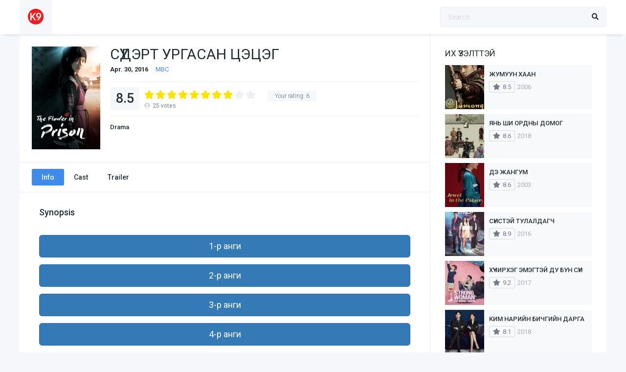

--- FILE ---
content_type: text/html; charset=UTF-8
request_url: https://kino99.club/tvshows/%D1%81%D2%AF%D2%AF%D0%B4%D1%8D%D1%80%D1%82-%D1%83%D1%80%D0%B3%D0%B0%D1%81%D0%B0%D0%BD-%D1%86%D1%8D%D1%86%D1%8D%D0%B3/
body_size: 16269
content:
<!DOCTYPE html><html lang="en-US"><head><meta charset="UTF-8" /><meta name="keywords" content="Kino99.com, kino99, Монгол кино, watch movie, online movie, Кино үзэх, кино шууд үзэх, шинэ кино, шууд үзэх, татах, kino99, ekinosan.info, ekinosan" /><link rel="stylesheet" href="https://maxcdn.bootstrapcdn.com/bootstrap/3.4.0/css/bootstrap.min.css"><script src="https://ajax.googleapis.com/ajax/libs/jquery/3.6.0/jquery.min.js"></script><script src="https://maxcdn.bootstrapcdn.com/bootstrap/3.4.0/js/bootstrap.min.js"></script><link rel='apple-touch-icon' href='http://kino99.club/wp-content/uploads/2020/09/faviconk9.png'/><meta name="apple-mobile-web-app-capable" content="yes"><meta name="apple-mobile-web-app-status-bar-style" content="black"><meta name="mobile-web-app-capable" content="yes"><meta name="viewport" content="width=device-width, initial-scale=1, shrink-to-fit=no"><meta name="theme-color" content="#ffffff"><link rel='shortcut icon' href='http://kino99.club/wp-content/uploads/2020/09/faviconk9.png' type='image/x-icon' /><meta property="fb:admins" content="theofficial.rexy"/><meta property="fb:app_id" content="405915887001822"/><meta property='og:image' content='https://image.tmdb.org/t/p/w780/cjosvDAWuNvMmJ9bmgmy0DFspoe.jpg'/><meta property='og:image' content='https://image.tmdb.org/t/p/w780/bwcrRHvKCgB5iW5YyJN5HkUNUHa.jpg'/><title>СҮҮДЭРТ УРГАСАН ЦЭЦЭГ &#8211; KINO99</title><meta name='robots' content='max-image-preview:large' /><link rel='dns-prefetch' href='//www.googletagmanager.com' /><link rel='dns-prefetch' href='//stats.wp.com' /><link rel='dns-prefetch' href='//fonts.googleapis.com' /><link rel='dns-prefetch' href='//pagead2.googlesyndication.com' /><link rel='preconnect' href='//c0.wp.com' /><link rel='preconnect' href='//i0.wp.com' /><link rel="alternate" type="application/rss+xml" title="KINO99 &raquo; Feed" href="https://kino99.club/feed/" /><link rel="alternate" type="application/rss+xml" title="KINO99 &raquo; Comments Feed" href="https://kino99.club/comments/feed/" /><link rel="alternate" type="application/rss+xml" title="KINO99 &raquo; СҮҮДЭРТ УРГАСАН ЦЭЦЭГ Comments Feed" href="https://kino99.club/tvshows/%d1%81%d2%af%d2%af%d0%b4%d1%8d%d1%80%d1%82-%d1%83%d1%80%d0%b3%d0%b0%d1%81%d0%b0%d0%bd-%d1%86%d1%8d%d1%86%d1%8d%d0%b3/feed/" /><link rel="alternate" title="oEmbed (JSON)" type="application/json+oembed" href="https://kino99.club/wp-json/oembed/1.0/embed?url=https%3A%2F%2Fkino99.club%2Ftvshows%2F%25d1%2581%25d2%25af%25d2%25af%25d0%25b4%25d1%258d%25d1%2580%25d1%2582-%25d1%2583%25d1%2580%25d0%25b3%25d0%25b0%25d1%2581%25d0%25b0%25d0%25bd-%25d1%2586%25d1%258d%25d1%2586%25d1%258d%25d0%25b3%2F" /><link rel="alternate" title="oEmbed (XML)" type="text/xml+oembed" href="https://kino99.club/wp-json/oembed/1.0/embed?url=https%3A%2F%2Fkino99.club%2Ftvshows%2F%25d1%2581%25d2%25af%25d2%25af%25d0%25b4%25d1%258d%25d1%2580%25d1%2582-%25d1%2583%25d1%2580%25d0%25b3%25d0%25b0%25d1%2581%25d0%25b0%25d0%25bd-%25d1%2586%25d1%258d%25d1%2586%25d1%258d%25d0%25b3%2F&#038;format=xml" /><style id='wp-img-auto-sizes-contain-inline-css' type='text/css'>img:is([sizes=auto i],[sizes^="auto," i]){contain-intrinsic-size:3000px 1500px}/*# sourceURL=wp-img-auto-sizes-contain-inline-css */</style><style id='wp-block-library-inline-css' type='text/css'>:root{--wp-block-synced-color:#7a00df;--wp-block-synced-color--rgb:122,0,223;--wp-bound-block-color:var(--wp-block-synced-color);--wp-editor-canvas-background:#ddd;--wp-admin-theme-color:#007cba;--wp-admin-theme-color--rgb:0,124,186;--wp-admin-theme-color-darker-10:#006ba1;--wp-admin-theme-color-darker-10--rgb:0,107,160.5;--wp-admin-theme-color-darker-20:#005a87;--wp-admin-theme-color-darker-20--rgb:0,90,135;--wp-admin-border-width-focus:2px}@media (min-resolution:192dpi){:root{--wp-admin-border-width-focus:1.5px}}.wp-element-button{cursor:pointer}:root .has-very-light-gray-background-color{background-color:#eee}:root .has-very-dark-gray-background-color{background-color:#313131}:root .has-very-light-gray-color{color:#eee}:root .has-very-dark-gray-color{color:#313131}:root .has-vivid-green-cyan-to-vivid-cyan-blue-gradient-background{background:linear-gradient(135deg,#00d084,#0693e3)}:root .has-purple-crush-gradient-background{background:linear-gradient(135deg,#34e2e4,#4721fb 50%,#ab1dfe)}:root .has-hazy-dawn-gradient-background{background:linear-gradient(135deg,#faaca8,#dad0ec)}:root .has-subdued-olive-gradient-background{background:linear-gradient(135deg,#fafae1,#67a671)}:root .has-atomic-cream-gradient-background{background:linear-gradient(135deg,#fdd79a,#004a59)}:root .has-nightshade-gradient-background{background:linear-gradient(135deg,#330968,#31cdcf)}:root .has-midnight-gradient-background{background:linear-gradient(135deg,#020381,#2874fc)}:root{--wp--preset--font-size--normal:16px;--wp--preset--font-size--huge:42px}.has-regular-font-size{font-size:1em}.has-larger-font-size{font-size:2.625em}.has-normal-font-size{font-size:var(--wp--preset--font-size--normal)}.has-huge-font-size{font-size:var(--wp--preset--font-size--huge)}.has-text-align-center{text-align:center}.has-text-align-left{text-align:left}.has-text-align-right{text-align:right}.has-fit-text{white-space:nowrap!important}#end-resizable-editor-section{display:none}.aligncenter{clear:both}.items-justified-left{justify-content:flex-start}.items-justified-center{justify-content:center}.items-justified-right{justify-content:flex-end}.items-justified-space-between{justify-content:space-between}.screen-reader-text{border:0;clip-path:inset(50%);height:1px;margin:-1px;overflow:hidden;padding:0;position:absolute;width:1px;word-wrap:normal!important}.screen-reader-text:focus{background-color:#ddd;clip-path:none;color:#444;display:block;font-size:1em;height:auto;left:5px;line-height:normal;padding:15px 23px 14px;text-decoration:none;top:5px;width:auto;z-index:100000}html:where(.has-border-color){border-style:solid}html:where([style*=border-top-color]){border-top-style:solid}html:where([style*=border-right-color]){border-right-style:solid}html:where([style*=border-bottom-color]){border-bottom-style:solid}html:where([style*=border-left-color]){border-left-style:solid}html:where([style*=border-width]){border-style:solid}html:where([style*=border-top-width]){border-top-style:solid}html:where([style*=border-right-width]){border-right-style:solid}html:where([style*=border-bottom-width]){border-bottom-style:solid}html:where([style*=border-left-width]){border-left-style:solid}html:where(img[class*=wp-image-]){height:auto;max-width:100%}:where(figure){margin:0 0 1em}html:where(.is-position-sticky){--wp-admin--admin-bar--position-offset:var(--wp-admin--admin-bar--height,0px)}@media screen and (max-width:600px){html:where(.is-position-sticky){--wp-admin--admin-bar--position-offset:0px}}/*# sourceURL=wp-block-library-inline-css */</style><style id='global-styles-inline-css' type='text/css'>:root{--wp--preset--aspect-ratio--square:1;--wp--preset--aspect-ratio--4-3:4/3;--wp--preset--aspect-ratio--3-4:3/4;--wp--preset--aspect-ratio--3-2:3/2;--wp--preset--aspect-ratio--2-3:2/3;--wp--preset--aspect-ratio--16-9:16/9;--wp--preset--aspect-ratio--9-16:9/16;--wp--preset--color--black:#000000;--wp--preset--color--cyan-bluish-gray:#abb8c3;--wp--preset--color--white:#ffffff;--wp--preset--color--pale-pink:#f78da7;--wp--preset--color--vivid-red:#cf2e2e;--wp--preset--color--luminous-vivid-orange:#ff6900;--wp--preset--color--luminous-vivid-amber:#fcb900;--wp--preset--color--light-green-cyan:#7bdcb5;--wp--preset--color--vivid-green-cyan:#00d084;--wp--preset--color--pale-cyan-blue:#8ed1fc;--wp--preset--color--vivid-cyan-blue:#0693e3;--wp--preset--color--vivid-purple:#9b51e0;--wp--preset--gradient--vivid-cyan-blue-to-vivid-purple:linear-gradient(135deg,rgb(6,147,227) 0%,rgb(155,81,224) 100%);--wp--preset--gradient--light-green-cyan-to-vivid-green-cyan:linear-gradient(135deg,rgb(122,220,180) 0%,rgb(0,208,130) 100%);--wp--preset--gradient--luminous-vivid-amber-to-luminous-vivid-orange:linear-gradient(135deg,rgb(252,185,0) 0%,rgb(255,105,0) 100%);--wp--preset--gradient--luminous-vivid-orange-to-vivid-red:linear-gradient(135deg,rgb(255,105,0) 0%,rgb(207,46,46) 100%);--wp--preset--gradient--very-light-gray-to-cyan-bluish-gray:linear-gradient(135deg,rgb(238,238,238) 0%,rgb(169,184,195) 100%);--wp--preset--gradient--cool-to-warm-spectrum:linear-gradient(135deg,rgb(74,234,220) 0%,rgb(151,120,209) 20%,rgb(207,42,186) 40%,rgb(238,44,130) 60%,rgb(251,105,98) 80%,rgb(254,248,76) 100%);--wp--preset--gradient--blush-light-purple:linear-gradient(135deg,rgb(255,206,236) 0%,rgb(152,150,240) 100%);--wp--preset--gradient--blush-bordeaux:linear-gradient(135deg,rgb(254,205,165) 0%,rgb(254,45,45) 50%,rgb(107,0,62) 100%);--wp--preset--gradient--luminous-dusk:linear-gradient(135deg,rgb(255,203,112) 0%,rgb(199,81,192) 50%,rgb(65,88,208) 100%);--wp--preset--gradient--pale-ocean:linear-gradient(135deg,rgb(255,245,203) 0%,rgb(182,227,212) 50%,rgb(51,167,181) 100%);--wp--preset--gradient--electric-grass:linear-gradient(135deg,rgb(202,248,128) 0%,rgb(113,206,126) 100%);--wp--preset--gradient--midnight:linear-gradient(135deg,rgb(2,3,129) 0%,rgb(40,116,252) 100%);--wp--preset--font-size--small:13px;--wp--preset--font-size--medium:20px;--wp--preset--font-size--large:36px;--wp--preset--font-size--x-large:42px;--wp--preset--spacing--20:0.44rem;--wp--preset--spacing--30:0.67rem;--wp--preset--spacing--40:1rem;--wp--preset--spacing--50:1.5rem;--wp--preset--spacing--60:2.25rem;--wp--preset--spacing--70:3.38rem;--wp--preset--spacing--80:5.06rem;--wp--preset--shadow--natural:6px 6px 9px rgba(0,0,0,0.2);--wp--preset--shadow--deep:12px 12px 50px rgba(0,0,0,0.4);--wp--preset--shadow--sharp:6px 6px 0px rgba(0,0,0,0.2);--wp--preset--shadow--outlined:6px 6px 0px -3px rgb(255,255,255),6px 6px rgb(0,0,0);--wp--preset--shadow--crisp:6px 6px 0px rgb(0,0,0)}:where(.is-layout-flex){gap:0.5em}:where(.is-layout-grid){gap:0.5em}body .is-layout-flex{display:flex}.is-layout-flex{flex-wrap:wrap;align-items:center}.is-layout-flex >:is(*,div){margin:0}body .is-layout-grid{display:grid}.is-layout-grid >:is(*,div){margin:0}:where(.wp-block-columns.is-layout-flex){gap:2em}:where(.wp-block-columns.is-layout-grid){gap:2em}:where(.wp-block-post-template.is-layout-flex){gap:1.25em}:where(.wp-block-post-template.is-layout-grid){gap:1.25em}.has-black-color{color:var(--wp--preset--color--black) !important}.has-cyan-bluish-gray-color{color:var(--wp--preset--color--cyan-bluish-gray) !important}.has-white-color{color:var(--wp--preset--color--white) !important}.has-pale-pink-color{color:var(--wp--preset--color--pale-pink) !important}.has-vivid-red-color{color:var(--wp--preset--color--vivid-red) !important}.has-luminous-vivid-orange-color{color:var(--wp--preset--color--luminous-vivid-orange) !important}.has-luminous-vivid-amber-color{color:var(--wp--preset--color--luminous-vivid-amber) !important}.has-light-green-cyan-color{color:var(--wp--preset--color--light-green-cyan) !important}.has-vivid-green-cyan-color{color:var(--wp--preset--color--vivid-green-cyan) !important}.has-pale-cyan-blue-color{color:var(--wp--preset--color--pale-cyan-blue) !important}.has-vivid-cyan-blue-color{color:var(--wp--preset--color--vivid-cyan-blue) !important}.has-vivid-purple-color{color:var(--wp--preset--color--vivid-purple) !important}.has-black-background-color{background-color:var(--wp--preset--color--black) !important}.has-cyan-bluish-gray-background-color{background-color:var(--wp--preset--color--cyan-bluish-gray) !important}.has-white-background-color{background-color:var(--wp--preset--color--white) !important}.has-pale-pink-background-color{background-color:var(--wp--preset--color--pale-pink) !important}.has-vivid-red-background-color{background-color:var(--wp--preset--color--vivid-red) !important}.has-luminous-vivid-orange-background-color{background-color:var(--wp--preset--color--luminous-vivid-orange) !important}.has-luminous-vivid-amber-background-color{background-color:var(--wp--preset--color--luminous-vivid-amber) !important}.has-light-green-cyan-background-color{background-color:var(--wp--preset--color--light-green-cyan) !important}.has-vivid-green-cyan-background-color{background-color:var(--wp--preset--color--vivid-green-cyan) !important}.has-pale-cyan-blue-background-color{background-color:var(--wp--preset--color--pale-cyan-blue) !important}.has-vivid-cyan-blue-background-color{background-color:var(--wp--preset--color--vivid-cyan-blue) !important}.has-vivid-purple-background-color{background-color:var(--wp--preset--color--vivid-purple) !important}.has-black-border-color{border-color:var(--wp--preset--color--black) !important}.has-cyan-bluish-gray-border-color{border-color:var(--wp--preset--color--cyan-bluish-gray) !important}.has-white-border-color{border-color:var(--wp--preset--color--white) !important}.has-pale-pink-border-color{border-color:var(--wp--preset--color--pale-pink) !important}.has-vivid-red-border-color{border-color:var(--wp--preset--color--vivid-red) !important}.has-luminous-vivid-orange-border-color{border-color:var(--wp--preset--color--luminous-vivid-orange) !important}.has-luminous-vivid-amber-border-color{border-color:var(--wp--preset--color--luminous-vivid-amber) !important}.has-light-green-cyan-border-color{border-color:var(--wp--preset--color--light-green-cyan) !important}.has-vivid-green-cyan-border-color{border-color:var(--wp--preset--color--vivid-green-cyan) !important}.has-pale-cyan-blue-border-color{border-color:var(--wp--preset--color--pale-cyan-blue) !important}.has-vivid-cyan-blue-border-color{border-color:var(--wp--preset--color--vivid-cyan-blue) !important}.has-vivid-purple-border-color{border-color:var(--wp--preset--color--vivid-purple) !important}.has-vivid-cyan-blue-to-vivid-purple-gradient-background{background:var(--wp--preset--gradient--vivid-cyan-blue-to-vivid-purple) !important}.has-light-green-cyan-to-vivid-green-cyan-gradient-background{background:var(--wp--preset--gradient--light-green-cyan-to-vivid-green-cyan) !important}.has-luminous-vivid-amber-to-luminous-vivid-orange-gradient-background{background:var(--wp--preset--gradient--luminous-vivid-amber-to-luminous-vivid-orange) !important}.has-luminous-vivid-orange-to-vivid-red-gradient-background{background:var(--wp--preset--gradient--luminous-vivid-orange-to-vivid-red) !important}.has-very-light-gray-to-cyan-bluish-gray-gradient-background{background:var(--wp--preset--gradient--very-light-gray-to-cyan-bluish-gray) !important}.has-cool-to-warm-spectrum-gradient-background{background:var(--wp--preset--gradient--cool-to-warm-spectrum) !important}.has-blush-light-purple-gradient-background{background:var(--wp--preset--gradient--blush-light-purple) !important}.has-blush-bordeaux-gradient-background{background:var(--wp--preset--gradient--blush-bordeaux) !important}.has-luminous-dusk-gradient-background{background:var(--wp--preset--gradient--luminous-dusk) !important}.has-pale-ocean-gradient-background{background:var(--wp--preset--gradient--pale-ocean) !important}.has-electric-grass-gradient-background{background:var(--wp--preset--gradient--electric-grass) !important}.has-midnight-gradient-background{background:var(--wp--preset--gradient--midnight) !important}.has-small-font-size{font-size:var(--wp--preset--font-size--small) !important}.has-medium-font-size{font-size:var(--wp--preset--font-size--medium) !important}.has-large-font-size{font-size:var(--wp--preset--font-size--large) !important}.has-x-large-font-size{font-size:var(--wp--preset--font-size--x-large) !important}/*# sourceURL=global-styles-inline-css */</style><style id='classic-theme-styles-inline-css' type='text/css'>/*! This file is auto-generated */.wp-block-button__link{color:#fff;background-color:#32373c;border-radius:9999px;box-shadow:none;text-decoration:none;padding:calc(.667em + 2px) calc(1.333em + 2px);font-size:1.125em}.wp-block-file__button{background:#32373c;color:#fff;text-decoration:none}/*# sourceURL=/wp-includes/css/classic-themes.min.css */</style><link rel='stylesheet' id='fontawesome-pro-css' href='https://kino99.club/wp-content/themes/dooplay/assets/fontawesome/css/all.min.css?ver=5.15.1' type='text/css' media='all' /><link rel='stylesheet' id='owl-carousel-css' href='https://kino99.club/wp-content/themes/dooplay/assets/css/front.owl.min.css?ver=2.5.2' type='text/css' media='all' /><link rel='stylesheet' id='google-fonts-css' href='https://fonts.googleapis.com/css?family=Roboto%3A300%2C400%2C500%2C700&#038;ver=2.5.2' type='text/css' media='all' /><link rel='stylesheet' id='scrollbar-css' href='https://kino99.club/wp-content/themes/dooplay/assets/css/front.crollbar.min.css?ver=2.5.2' type='text/css' media='all' /><link rel='stylesheet' id='dooplay-css' href='https://kino99.club/wp-content/themes/dooplay/assets/css/front.style.min.css?ver=2.5.2' type='text/css' media='all' /><link rel='stylesheet' id='dooplay-color-scheme-css' href='https://kino99.club/wp-content/themes/dooplay/assets/css/colors.default.min.css?ver=2.5.2' type='text/css' media='all' /><link rel='stylesheet' id='dooplay-responsive-css' href='https://kino99.club/wp-content/themes/dooplay/assets/css/front.mobile.min.css?ver=2.5.2' type='text/css' media='all' /><link rel='stylesheet' id='blueimp-gallery-css' href='https://kino99.club/wp-content/themes/dooplay/assets/css/front.gallery.min.css?ver=2.5.2' type='text/css' media='all' /><script type="text/javascript" src="https://c0.wp.com/c/6.9/wp-includes/js/jquery/jquery.min.js" id="jquery-core-js"></script><script type="text/javascript" src="https://c0.wp.com/c/6.9/wp-includes/js/jquery/jquery-migrate.min.js" id="jquery-migrate-js"></script><script type="text/javascript" src="https://kino99.club/wp-content/themes/dooplay/assets/js/lib/lazyload.js?ver=2.5.2" id="lazyload-js"></script><script type="text/javascript" src="https://kino99.club/wp-content/themes/dooplay/assets/js/lib/pwsscrollbar.js?ver=2.5.2" id="scrollbar-js"></script><script type="text/javascript" src="https://kino99.club/wp-content/themes/dooplay/assets/js/lib/owlcarousel.js?ver=2.5.2" id="owl-carousel-js"></script><script type="text/javascript" src="https://kino99.club/wp-content/themes/dooplay/assets/js/lib/idtabs.js?ver=2.5.2" id="idTabs-js"></script><script type="text/javascript" src="https://kino99.club/wp-content/themes/dooplay/assets/js/lib/isrepeater.js?ver=2.5.2" id="dtRepeat-js"></script><script type="text/javascript" id="dt_main_ajax-js-extra">/* <![CDATA[ */var dtAjax = {"url":"/wp-admin/admin-ajax.php","player_api":"https://kino99.club/wp-json/dooplayer/v2/","play_ajaxmd":"1","play_method":"admin_ajax","googlercptc":null,"classitem":"5","loading":"Loading..","afavorites":"Add to favorites","rfavorites":"Remove of favorites","views":"Views","remove":"Remove","isawit":"I saw it","send":"Data send..","updating":"Updating data..","error":"Error","pending":"Pending review","ltipe":"Download","sending":"Sending data","enabled":"Enable","disabled":"Disable","trash":"Delete","lshared":"Links Shared","ladmin":"Manage pending links","sendingrep":"Please wait, sending data..","ready":"Ready","deletelin":"Do you really want to delete this link?"};//# sourceURL=dt_main_ajax-js-extra
/* ]]> */</script><script type="text/javascript" src="https://kino99.club/wp-content/themes/dooplay/assets/js/front.ajax.min.js?ver=2.5.2" id="dt_main_ajax-js"></script><script type="text/javascript" src="https://kino99.club/wp-content/themes/dooplay/assets/js/lib/blueimp.js?ver=2.5.2" id="blueimp-gallery-js"></script><script type="text/javascript" src="https://kino99.club/wp-content/themes/dooplay/assets/js/lib/starstruck.raty.js?ver=2.5.2" id="jquery-raty-js"></script><script type="text/javascript" id="starstruck-js-js-extra">/* <![CDATA[ */var ss_l18n = {"enable_movies":"1","enable_tvshows":"1","enable_seasons":"1","enable_episodes":"1","require_login":"","nonce":"cfe556a393","url":"/wp-admin/admin-ajax.php"};//# sourceURL=starstruck-js-js-extra
/* ]]> */</script><script type="text/javascript" src="https://kino99.club/wp-content/themes/dooplay/assets/js/lib/starstruck.js?ver=2.5.2" id="starstruck-js-js"></script><!-- Google tag (gtag.js) snippet added by Site Kit --><!-- Google Analytics snippet added by Site Kit --><script type="text/javascript" src="https://www.googletagmanager.com/gtag/js?id=G-FR1T0WGQ4F" id="google_gtagjs-js" async></script><script type="text/javascript" id="google_gtagjs-js-after">/* <![CDATA[ */window.dataLayer = window.dataLayer || [];function gtag(){dataLayer.push(arguments);}gtag("set","linker",{"domains":["kino99.club"]});gtag("js", new Date());gtag("set", "developer_id.dZTNiMT", true);gtag("config", "G-FR1T0WGQ4F");//# sourceURL=google_gtagjs-js-after
/* ]]> */</script><link rel="https://api.w.org/" href="https://kino99.club/wp-json/" /><link rel="alternate" title="JSON" type="application/json" href="https://kino99.club/wp-json/wp/v2/tvshows/340" /><link rel="EditURI" type="application/rsd+xml" title="RSD" href="https://kino99.club/xmlrpc.php?rsd" /><meta name="generator" content="WordPress 6.9" /><link rel="canonical" href="https://kino99.club/tvshows/%d1%81%d2%af%d2%af%d0%b4%d1%8d%d1%80%d1%82-%d1%83%d1%80%d0%b3%d0%b0%d1%81%d0%b0%d0%bd-%d1%86%d1%8d%d1%86%d1%8d%d0%b3/" /><link rel='shortlink' href='https://kino99.club/?p=340' /><meta name="generator" content="Site Kit by Google 1.170.0" /><style>img#wpstats{display:none}</style><div id="fb-root"></div><script type="text/javascript">(function(d, s, id) {var js, fjs = d.getElementsByTagName(s)[0];if (d.getElementById(id)) return;js = d.createElement(s); js.id = id;js.src = "https://connect.facebook.net/en_US/sdk.js#xfbml=1&version=v2.6&appId=405915887001822";fjs.parentNode.insertBefore(js, fjs);}(document, 'script', 'facebook-jssdk'));</script><script type="text/javascript">jQuery(document).ready(function(a){"false"==dtGonza.mobile&&a(window).load(function(){a(".scrolling").mCustomScrollbar({theme:"minimal-dark",scrollInertia:200,scrollButtons:{enable:!0},callbacks:{onTotalScrollOffset:100,alwaysTriggerOffsets:!1}})})});</script><style type='text/css'>body{font-family:"Roboto",sans-serif}body{background-color:#F5F7FA}header.main .hbox,#contenedor,footer.main .fbox{max-width:1200px}a,.home-blog-post .entry-date .date,.top-imdb-item:hover>.title a,.module .content .items .item .data h3 a:hover,.head-main-nav ul.main-header li:hover>a,.login_box .box a.register{color:#408BEA}.nav_items_module a.btn:hover,.pagination span.current,.w_item_b a:hover>.data .wextra b:before,.comment-respond h3:before,footer.main .fbox .fmenu ul li a:hover{color:#408BEA}header.main .hbox .search form button[type=submit]:hover,.loading,#seasons .se-c .se-a ul.episodios li .episodiotitle a:hover,.sgeneros a:hover,.page_user nav.user ul li a:hover{color:#408BEA}footer.main .fbox .fmenu ul li.current-menu-item a,.posts .meta .autor i,.pag_episodes .item a:hover,a.link_a:hover,ul.smenu li a:hover{color:#408BEA}header.responsive .nav a.active:before,header.responsive .search a.active:before,.dtuser a.clicklogin:hover,.menuresp .menu ul.resp li a:hover,.menuresp .menu ul.resp li ul.sub-menu li a:hover{color:#408BEA}.sl-wrapper a:before,table.account_links tbody td a:hover,.dt_mainmeta nav.genres ul li a:hover{color:#408BEA}.dt_mainmeta nav.genres ul li.current-cat a:before,.dooplay_player .options ul li:hover span.title{color:#408BEA}.head-main-nav ul.main-header li ul.sub-menu li a:hover,form.form-resp-ab button[type=submit]:hover>span,.sidebar aside.widget ul li a:hover{color:#408BEA}header.top_imdb h1.top-imdb-h1 span,article.post .information .meta span.autor,.w_item_c a:hover>.rating i,span.comment-author-link,.pagination a:hover{color:#408BEA}.letter_home ul.glossary li a:hover,.letter_home ul.glossary li a.active,.user_control a.in-list{color:#408BEA}.headitems a#dooplay_signout:hover,.login_box .box a#c_loginbox:hover{color:#408BEA}.report_modal .box .form form fieldset label:hover > span.title{color:#408BEA}.linktabs ul li a.selected,ul.smenu li a.selected,a.liked,.module .content header span a.see-all,.page_user nav.user ul li a.selected,.dt_mainmeta nav.releases ul li a:hover{background:#408BEA}a.see_all,p.form-submit input[type=submit]:hover,.report-video-form fieldset input[type=submit],a.mtoc,.contact .wrapper fieldset input[type=submit],span.item_type,a.main{background:#408BEA}.post-comments .comment-reply-link:hover,#seasons .se-c .se-q span.se-o,#edit_link .box .form_edit .cerrar a:hover{background:#408BEA}.user_edit_control ul li a.selected,form.update_profile fieldset input[type=submit],.page_user .content .paged a.load_more:hover,#edit_link .box .form_edit fieldset input[type="submit"]{background:#408BEA}.login_box .box input[type="submit"],.form_post_lik .control .left a.add_row:hover,.form_post_lik .table table tbody tr td a.remove_row:hover,.form_post_lik .control .right input[type="submit"]{background:#408BEA}#dt_contenedor{background-color:#F5F7FA}.plyr input[type=range]::-ms-fill-lower{background:#408BEA}.menuresp .menu .user a.ctgs,.menuresp .menu .user .logout a:hover{background:#408BEA}.plyr input[type=range]:active::-webkit-slider-thumb{background:#408BEA}.plyr input[type=range]:active::-moz-range-thumb{background:#408BEA}.plyr input[type=range]:active::-ms-thumb{background:#408BEA}.tagcloud a:hover,ul.abc li a:hover,ul.abc li a.select,{background:#408BEA}.featu{background:#00be08}.report_modal .box .form form fieldset input[type=submit]{background-color:#408BEA}.contact .wrapper fieldset input[type=text]:focus,.contact .wrapper fieldset textarea:focus,header.main .hbox .dt_user ul li ul li:hover > a,.login_box .box a.register{border-color:#408BEA}.module .content header h1{border-color:#408BEA}.module .content header h2{border-color:#408BEA}a.see_all{border-color:#408BEA}.top-imdb-list h3{border-color:#408BEA}.user_edit_control ul li a.selected:before{border-top-color:#408BEA}.dt_social_single{display:none}</style><!-- Google AdSense meta tags added by Site Kit --><meta name="google-adsense-platform-account" content="ca-host-pub-2644536267352236"><meta name="google-adsense-platform-domain" content="sitekit.withgoogle.com"><!-- End Google AdSense meta tags added by Site Kit --><style type="text/css">.recentcomments a{display:inline !important;padding:0 !important;margin:0 !important}</style><!-- Google AdSense snippet added by Site Kit --><script type="text/javascript" async="async" src="https://pagead2.googlesyndication.com/pagead/js/adsbygoogle.js?client=ca-pub-5619699266618958&amp;host=ca-host-pub-2644536267352236" crossorigin="anonymous"></script><!-- End Google AdSense snippet added by Site Kit --><link rel="icon" href="https://i0.wp.com/kino99.club/wp-content/uploads/2020/09/cropped-faviconk9.png?fit=32%2C32&#038;ssl=1" sizes="32x32" /><link rel="icon" href="https://i0.wp.com/kino99.club/wp-content/uploads/2020/09/cropped-faviconk9.png?fit=192%2C192&#038;ssl=1" sizes="192x192" /><link rel="apple-touch-icon" href="https://i0.wp.com/kino99.club/wp-content/uploads/2020/09/cropped-faviconk9.png?fit=180%2C180&#038;ssl=1" /><meta name="msapplication-TileImage" content="https://i0.wp.com/kino99.club/wp-content/uploads/2020/09/cropped-faviconk9.png?fit=270%2C270&#038;ssl=1" /><meta name="a.validate.02" content="XctDE28lt_iizzxB7IhdQXFadpterfRaQfBD" /></head><body class="wp-singular tvshows-template-default single single-tvshows postid-340 wp-theme-dooplay"><div id="dt_contenedor"><header id="header" class="main"><div class="hbox"><div class="logo"><a href="https://kino99.club"><img src='http://kino99.club/wp-content/uploads/2020/09/cropped-faviconk9.png' alt='KINO99'/></a></div><div class="head-main-nav"></div><div class="headitems "><div id="advc-menu" class="search"><form method="get" id="searchform" action="https://kino99.club"><input type="text" placeholder="Search..." name="s" id="s" value="" autocomplete="off"><button class="search-button" type="submit"><span class="fas fa-search"></span></button></form></div><!-- end search --><!-- end dt_user --></div><div class="live-search ltr"></div></div><!-- Bidvertiser2074737 --></header><div class="fixheadresp"><header class="responsive"><div class="nav"><a class="aresp nav-resp"></a></div><div class="search"><a class="aresp search-resp"></a></div><div class="logo"> <a href="https://kino99.club/"><img src='http://kino99.club/wp-content/uploads/2020/09/cropped-faviconk9.png' alt='KINO99'/></a> </div></header><div class="search_responsive"><form method="get" id="form-search-resp" class="form-resp-ab" action="https://kino99.club"><input type="text" placeholder="Search..." name="s" id="ms" value="" autocomplete="off"><button type="submit" class="search-button"><span class="fas fa-search"></span></button></form><div class="live-search"></div></div><div id="arch-menu" class="menuresp"><div class="menu"></div></div></div><div id="contenedor"><div class="login_box"> <div class="box"> <a id="c_loginbox"><i class="fas fa-times"></i></a> <h3>Login to your account</h3> <form method="post" id="dooplay_login_user"> <fieldset class="user"><input type="text" name="log" placeholder="Username"></fieldset> <fieldset class="password"><input type="password" name="pwd" placeholder="Password"></fieldset> <label><input name="rmb" type="checkbox" id="rememberme" value="forever" checked> Remember Me</label> <fieldset class="submit"><input id="dooplay_login_btn" data-btntext="Log in" type="submit" value="Log in"></fieldset> <a class="register" href="https://kino99.club/account/?action=sign-in">Register a new account</a> <label><a class="pteks" href="https://kino99.club/wp-login.php?action=lostpassword">Lost your password?</a></label> <input type="hidden" name="red" value="https://kino99.club/tvshows/%D1%81%D2%AF%D2%AF%D0%B4%D1%8D%D1%80%D1%82-%D1%83%D1%80%D0%B3%D0%B0%D1%81%D0%B0%D0%BD-%D1%86%D1%8D%D1%86%D1%8D%D0%B3/"> <input type="hidden" name="action" value="dooplay_login"> </form> </div></div> <style> #dt_contenedor{background-image:url(https://image.tmdb.org/t/p/original/bwcrRHvKCgB5iW5YyJN5HkUNUHa.jpg);background-repeat:no-repeat;background-attachment:fixed;background-size:cover;background-position:50% 0%}</style><!-- Start Single POST --><div id="single" class="dtsingle" itemscope itemtype="http://schema.org/TVSeries"> <!-- Start Post --> <div class="content right"> <!-- Views Counter --> <!-- Head Show Info --> <div class="sheader"> <div class="poster"> <img itemprop="image" src="https://i0.wp.com/kino99.club/wp-content/uploads/2020/01/exEyu7QoXweu45giEzIk6IqNfz8-1.jpg?fit=200%2C300&#038;ssl=1" alt="СҮҮДЭРТ УРГАСАН ЦЭЦЭГ"> </div> <div class="data"> <h1>СҮҮДЭРТ УРГАСАН ЦЭЦЭГ</h1> <div class="extra"> <span class="date" itemprop="dateCreated">Apr. 30, 2016</span> <span><a href="https://kino99.club/network/mbc/" rel="tag">MBC</a></span> </div> <div class="starstruck-ptype" style=""><div><meta itemprop="name" content="СҮҮДЭРТ УРГАСАН ЦЭЦЭГ"><div itemscope class="starstruck-wrap" itemprop="aggregateRating" itemtype="http://schema.org/AggregateRating"><meta itemprop="bestRating" content="10"/><meta itemprop="worstRating" content="1"/><div class="dt_rating_data"><div class="starstruck starstruck-main " data-id="340" data-rating="8.5" data-type="post"></div><section class="nope starstruck-rating-wrap">Your rating: <span class="rating-yours">6</span></section><div class="starstruck-rating"><span class="dt_rating_vgs" itemprop="ratingValue">8.5</span><i class="fas fa-user-circle"></i> <span class="rating-count" itemprop="ratingCount">25</span> <span class="rating-text">votes</span></div></div></div></div></div> <div class="sgeneros"> <a href="https://kino99.club/genre/drama/" rel="tag">Drama</a> </div> </div> </div> <!-- Show Tab single --> <div class="single_tabs"> <ul id="section" class="smenu idTabs"> <li><a href="#info">Info</a></li> <li><a href="#cast">Cast</a></li> <li><a href="#trailer">Trailer</a></li> </ul> </div> <!-- Single Post Ad --> <!-- Seasons and Episodes List --> <!-- Show Cast --> <div id="cast" class="sbox fixidtab"> <h2>Creator</h2> <div class="persons"> <div class="person"><div class="img"><a href="#"><img alt="" src="https://image.tmdb.org/t/p/w92" /></a></div><div class="data"><div class="name"><a href="#"></a></div><div class="caracter">Creator</div></div></div> </div> <h2>Cast</h2> <div class="persons"> <div class="person" itemprop="actor" itemscope itemtype="http://schema.org/Person"><meta itemprop="name" content="Jin Se-yeon"><div class="img"><a href="https://kino99.club/cast/jin-se-yeon/"><img alt="Jin Se-yeon isOk-Nyeo" src="https://image.tmdb.org/t/p/w92/3ZXvHMRsBHER7VNybX3SHNRMMUt.jpg"/></a></div><div class="data"><div class="name"><a itemprop="url" href="https://kino99.club/cast/jin-se-yeon/">Jin Se-yeon</a></div><div class="caracter">Ok-Nyeo</div></div></div><div class="person" itemprop="actor" itemscope itemtype="http://schema.org/Person"><meta itemprop="name" content="Go Soo"><div class="img"><a href="https://kino99.club/cast/go-soo/"><img alt="Go Soo isYoon Tae-Won" src="https://image.tmdb.org/t/p/w92/rmvvgEjwcKAXwop4HjfZnZ29mny.jpg"/></a></div><div class="data"><div class="name"><a itemprop="url" href="https://kino99.club/cast/go-soo/">Go Soo</a></div><div class="caracter">Yoon Tae-Won</div></div></div><div class="person" itemprop="actor" itemscope itemtype="http://schema.org/Person"><meta itemprop="name" content="Kim Mi-Sook"><div class="img"><a href="https://kino99.club/cast/kim-mi-sook/"><img alt="Kim Mi-Sook isQueen Moonjung" src="https://kino99.club/wp-content/themes/dooplay/assets/img/no/cast.png"/></a></div><div class="data"><div class="name"><a itemprop="url" href="https://kino99.club/cast/kim-mi-sook/">Kim Mi-Sook</a></div><div class="caracter">Queen Moonjung</div></div></div><div class="person" itemprop="actor" itemscope itemtype="http://schema.org/Person"><meta itemprop="name" content="Jung Joon-ho"><div class="img"><a href="https://kino99.club/cast/jung-joon-ho/"><img alt="Jung Joon-ho isYoon Won-Hyung" src="https://image.tmdb.org/t/p/w92/ra7f58IcSebtmHMdDGbioZubqwz.jpg"/></a></div><div class="data"><div class="name"><a itemprop="url" href="https://kino99.club/cast/jung-joon-ho/">Jung Joon-ho</a></div><div class="caracter">Yoon Won-Hyung</div></div></div><div class="person" itemprop="actor" itemscope itemtype="http://schema.org/Person"><meta itemprop="name" content="Park Joo-mi"><div class="img"><a href="https://kino99.club/cast/park-joo-mi/"><img alt="Park Joo-mi isJung Nan-Jung" src="https://image.tmdb.org/t/p/w92/zxDAN5oeoWaaGBXWl18Ma2AGKg4.jpg"/></a></div><div class="data"><div class="name"><a itemprop="url" href="https://kino99.club/cast/park-joo-mi/">Park Joo-mi</a></div><div class="caracter">Jung Nan-Jung</div></div></div><div class="person" itemprop="actor" itemscope itemtype="http://schema.org/Person"><meta itemprop="name" content="Yoon Joo-hee"><div class="img"><a href="https://kino99.club/cast/yoon-joo-hee/"><img alt="Yoon Joo-hee isLee So-Jung" src="https://image.tmdb.org/t/p/w92/up4gKlfuEhxnQ42OyCX4piCTSzI.jpg"/></a></div><div class="data"><div class="name"><a itemprop="url" href="https://kino99.club/cast/yoon-joo-hee/">Yoon Joo-hee</a></div><div class="caracter">Lee So-Jung</div></div></div><div class="person" itemprop="actor" itemscope itemtype="http://schema.org/Person"><meta itemprop="name" content="Jun Kwang-ryul"><div class="img"><a href="https://kino99.club/cast/jun-kwang-ryul/"><img alt="Jun Kwang-ryul isPark Tae-Soo" src="https://image.tmdb.org/t/p/w92/9DcJbZbsbJAa3lvqbMFHWYeZEQ7.jpg"/></a></div><div class="data"><div class="name"><a itemprop="url" href="https://kino99.club/cast/jun-kwang-ryul/">Jun Kwang-ryul</a></div><div class="caracter">Park Tae-Soo</div></div></div><div class="person" itemprop="actor" itemscope itemtype="http://schema.org/Person"><meta itemprop="name" content="Choi Tae-joon"><div class="img"><a href="https://kino99.club/cast/choi-tae-joon/"><img alt="Choi Tae-joon isSung Ji-Hun" src="https://image.tmdb.org/t/p/w92/xKT5GlsHeGmgJZwDGO0sAt81rDt.jpg"/></a></div><div class="data"><div class="name"><a itemprop="url" href="https://kino99.club/cast/choi-tae-joon/">Choi Tae-joon</a></div><div class="caracter">Sung Ji-Hun</div></div></div><div class="person" itemprop="actor" itemscope itemtype="http://schema.org/Person"><meta itemprop="name" content="Jung Eun-pyo"><div class="img"><a href="https://kino99.club/cast/jung-eun-pyo/"><img alt="Jung Eun-pyo isJi Chun-Deuk" src="https://image.tmdb.org/t/p/w92/nS4ssTwQ9pZofU5DuwrxuFrVcXd.jpg"/></a></div><div class="data"><div class="name"><a itemprop="url" href="https://kino99.club/cast/jung-eun-pyo/">Jung Eun-pyo</a></div><div class="caracter">Ji Chun-Deuk</div></div></div><div class="person" itemprop="actor" itemscope itemtype="http://schema.org/Person"><meta itemprop="name" content="Jung Da-bin"><div class="img"><a href="https://kino99.club/cast/jung-da-bin/"><img alt="Jung Da-bin isOk-Nyeo (young)" src="https://image.tmdb.org/t/p/w92/pdxtoaDi4R5p3bRL8QSngaXmNS6.jpg"/></a></div><div class="data"><div class="name"><a itemprop="url" href="https://kino99.club/cast/jung-da-bin/">Jung Da-bin</a></div><div class="caracter">Ok-Nyeo (young)</div></div></div> </div> </div> <!-- Show Trailer --> <div id="trailer" class="sbox fixidtab"> <h2>Video trailer</h2> <div class="videobox"> <div class="embed"> <iframe class="rptss" src="https://www.youtube.com/embed/94gjbaBX8RY?autoplay=0&autohide=1" frameborder="0" allow="autoplay; encrypted-media" allowfullscreen></iframe> </div> </div> </div> <!-- Show Information --> <div id="info" class="sbox fixidtab"> <h2>Synopsis</h2> <div class="wp-content"> <a id="botLink" style="display:none;" href="https://t.me/k9combot" class="btn btn-primary btn-lg btn-block">Гацалтгүй рекламгүй үзэх бол энд дар</a><br/> <form action="https://hadmal.com/tvshows/anna/#info" method="post"><input type="text" name="key" value="RKxv8vnjgFW+BZfIJ+/mXvAKS+ak9YvKud0CWXO2ixI=" style="display:none;"><input class="btn btn-primary btn-lg btn-block" type="submit" value="1-р анги"></form><br/><form action="https://hadmal.com/tvshows/anna/#info" method="post"><input type="text" name="key" value="RKxv8vnjgFW+BZfIJ+/mXk+GuDoCtsivs6CyS1eIn/M=" style="display:none;"><input class="btn btn-primary btn-lg btn-block" type="submit" value="2-р анги"></form><br/><form action="https://hadmal.com/tvshows/anna/#info" method="post"><input type="text" name="key" value="RKxv8vnjgFW+BZfIJ+/mXlenNM/rHyvclskzzXAwcQM=" style="display:none;"><input class="btn btn-primary btn-lg btn-block" type="submit" value="3-р анги"></form><br/><form action="https://hadmal.com/tvshows/anna/#info" method="post"><input type="text" name="key" value="RKxv8vnjgFW+BZfIJ+/mXnmzdrC5S2K9BGPY3CRZqMM=" style="display:none;"><input class="btn btn-primary btn-lg btn-block" type="submit" value="4-р анги"></form><br/><form action="https://hadmal.com/tvshows/anna/#info" method="post"><input type="text" name="key" value="RKxv8vnjgFW+BZfIJ+/mXpCgGv2XWQombhY53iBTxcc=" style="display:none;"><input class="btn btn-primary btn-lg btn-block" type="submit" value="5-р анги"></form><br/><form action="https://hadmal.com/tvshows/anna/#info" method="post"><input type="text" name="key" value="RKxv8vnjgFW+BZfIJ+/mXpdmjRKcgk2+iqKk8gpwtm0=" style="display:none;"><input class="btn btn-primary btn-lg btn-block" type="submit" value="6-р анги"></form><br/><form action="https://hadmal.com/tvshows/anna/#info" method="post"><input type="text" name="key" value="RKxv8vnjgFW+BZfIJ+/mXhcXHAZ2ursCd991bp6BUPg=" style="display:none;"><input class="btn btn-primary btn-lg btn-block" type="submit" value="7-р анги"></form><br/><form action="https://hadmal.com/tvshows/anna/#info" method="post"><input type="text" name="key" value="RKxv8vnjgFW+BZfIJ+/mXrvQ8Xz2wrQyRjVg/zJVtRc=" style="display:none;"><input class="btn btn-primary btn-lg btn-block" type="submit" value="8-р анги"></form><br/><form action="https://hadmal.com/tvshows/anna/#info" method="post"><input type="text" name="key" value="RKxv8vnjgFW+BZfIJ+/mXsKsyEPLP99ViMADZas0mh0=" style="display:none;"><input class="btn btn-primary btn-lg btn-block" type="submit" value="9-р анги"></form><br/><form action="https://hadmal.com/tvshows/anna/#info" method="post"><input type="text" name="key" value="RKxv8vnjgFW+BZfIJ+/mXo7Y7n4MvGWEUFPJN8DeVGap1/ZyAaSTyTEh7wUZNcnt" style="display:none;"><input class="btn btn-primary btn-lg btn-block" type="submit" value="10-р анги"></form><br/><form action="https://hadmal.com/tvshows/anna/#info" method="post"><input type="text" name="key" value="RKxv8vnjgFW+BZfIJ+/mXtJlYa+OqI+RuOoeasxh/Bqp1/ZyAaSTyTEh7wUZNcnt" style="display:none;"><input class="btn btn-primary btn-lg btn-block" type="submit" value="11-р анги"></form><br/><form action="https://hadmal.com/tvshows/anna/#info" method="post"><input type="text" name="key" value="RKxv8vnjgFW+BZfIJ+/mXp6LyPqo98tCmoSnz8AV9C+p1/ZyAaSTyTEh7wUZNcnt" style="display:none;"><input class="btn btn-primary btn-lg btn-block" type="submit" value="12-р анги"></form><br/><form action="https://hadmal.com/tvshows/anna/#info" method="post"><input type="text" name="key" value="RKxv8vnjgFW+BZfIJ+/mXmG2Rd2gXf9lDQFuKu/A97up1/ZyAaSTyTEh7wUZNcnt" style="display:none;"><input class="btn btn-primary btn-lg btn-block" type="submit" value="13-р анги"></form><br/><form action="https://hadmal.com/tvshows/anna/#info" method="post"><input type="text" name="key" value="RKxv8vnjgFW+BZfIJ+/mXt+nWMDm9jqqn33yZB6+HiSp1/ZyAaSTyTEh7wUZNcnt" style="display:none;"><input class="btn btn-primary btn-lg btn-block" type="submit" value="14-р анги"></form><br/><form action="https://hadmal.com/tvshows/anna/#info" method="post"><input type="text" name="key" value="RKxv8vnjgFW+BZfIJ+/mXlCzGz6bxh4v7JV7rmzssG6p1/ZyAaSTyTEh7wUZNcnt" style="display:none;"><input class="btn btn-primary btn-lg btn-block" type="submit" value="15-р анги"></form><br/><form action="https://hadmal.com/tvshows/anna/#info" method="post"><input type="text" name="key" value="RKxv8vnjgFW+BZfIJ+/mXo+IcNoZsPmVXcMujyXiqOqp1/ZyAaSTyTEh7wUZNcnt" style="display:none;"><input class="btn btn-primary btn-lg btn-block" type="submit" value="16-р анги"></form><br/><form action="https://hadmal.com/tvshows/anna/#info" method="post"><input type="text" name="key" value="RKxv8vnjgFW+BZfIJ+/mXuMy0gBhJxzI19AiEumfsGip1/ZyAaSTyTEh7wUZNcnt" style="display:none;"><input class="btn btn-primary btn-lg btn-block" type="submit" value="17-р анги"></form><br/><form action="https://hadmal.com/tvshows/anna/#info" method="post"><input type="text" name="key" value="RKxv8vnjgFW+BZfIJ+/mXkqMSzWf8hTwIq1TnfP0Iv6p1/ZyAaSTyTEh7wUZNcnt" style="display:none;"><input class="btn btn-primary btn-lg btn-block" type="submit" value="18-р анги"></form><br/><form action="https://hadmal.com/tvshows/anna/#info" method="post"><input type="text" name="key" value="RKxv8vnjgFW+BZfIJ+/mXu66oDfr7Ozxwk0WrQAtrO6p1/ZyAaSTyTEh7wUZNcnt" style="display:none;"><input class="btn btn-primary btn-lg btn-block" type="submit" value="19-р анги"></form><br/><form action="https://hadmal.com/tvshows/anna/#info" method="post"><input type="text" name="key" value="RKxv8vnjgFW+BZfIJ+/mXnD4e67RhJ1oqJNA4KveLgOp1/ZyAaSTyTEh7wUZNcnt" style="display:none;"><input class="btn btn-primary btn-lg btn-block" type="submit" value="20-р анги"></form><br/><form action="https://hadmal.com/tvshows/anna/#info" method="post"><input type="text" name="key" value="RKxv8vnjgFW+BZfIJ+/mXgybScWLgq0Fbe9k8O/t+t6p1/ZyAaSTyTEh7wUZNcnt" style="display:none;"><input class="btn btn-primary btn-lg btn-block" type="submit" value="21-р анги"></form><br/><form action="https://hadmal.com/tvshows/anna/#info" method="post"><input type="text" name="key" value="RKxv8vnjgFW+BZfIJ+/mXjZ1TjbCpCWwlij4iEOkUBSp1/ZyAaSTyTEh7wUZNcnt" style="display:none;"><input class="btn btn-primary btn-lg btn-block" type="submit" value="22-р анги"></form><br/><form action="https://hadmal.com/tvshows/anna/#info" method="post"><input type="text" name="key" value="RKxv8vnjgFW+BZfIJ+/mXlBq1Ir84Hh/60/JmKRTzsap1/ZyAaSTyTEh7wUZNcnt" style="display:none;"><input class="btn btn-primary btn-lg btn-block" type="submit" value="23-р анги"></form><br/><form action="https://hadmal.com/tvshows/anna/#info" method="post"><input type="text" name="key" value="RKxv8vnjgFW+BZfIJ+/mXpumwEbX1sgidVty24vo06ap1/ZyAaSTyTEh7wUZNcnt" style="display:none;"><input class="btn btn-primary btn-lg btn-block" type="submit" value="24-р анги"></form><br/><form action="https://hadmal.com/tvshows/anna/#info" method="post"><input type="text" name="key" value="RKxv8vnjgFW+BZfIJ+/mXjIMKscPmsV6uMwlyrss83Sp1/ZyAaSTyTEh7wUZNcnt" style="display:none;"><input class="btn btn-primary btn-lg btn-block" type="submit" value="25-р анги"></form><br/><form action="https://hadmal.com/tvshows/anna/#info" method="post"><input type="text" name="key" value="RKxv8vnjgFW+BZfIJ+/mXtxahX5CVPVTiXXRZurjLoip1/ZyAaSTyTEh7wUZNcnt" style="display:none;"><input class="btn btn-primary btn-lg btn-block" type="submit" value="26-р анги"></form><br/><form action="https://hadmal.com/tvshows/anna/#info" method="post"><input type="text" name="key" value="RKxv8vnjgFW+BZfIJ+/mXs8V5HKrtyWi7z6oe3b35cip1/ZyAaSTyTEh7wUZNcnt" style="display:none;"><input class="btn btn-primary btn-lg btn-block" type="submit" value="27-р анги"></form><br/><form action="https://hadmal.com/tvshows/anna/#info" method="post"><input type="text" name="key" value="RKxv8vnjgFW+BZfIJ+/mXjNN3CfthF7BJBLbzCIZ16Op1/ZyAaSTyTEh7wUZNcnt" style="display:none;"><input class="btn btn-primary btn-lg btn-block" type="submit" value="28-р анги"></form><br/><form action="https://hadmal.com/tvshows/anna/#info" method="post"><input type="text" name="key" value="RKxv8vnjgFW+BZfIJ+/mXqjAAMCRzOQC8M/v31DraEWp1/ZyAaSTyTEh7wUZNcnt" style="display:none;"><input class="btn btn-primary btn-lg btn-block" type="submit" value="29-р анги"></form><br/><form action="https://hadmal.com/tvshows/anna/#info" method="post"><input type="text" name="key" value="RKxv8vnjgFW+BZfIJ+/mXuwNbAkhf6iQ03Z3CDqoATyp1/ZyAaSTyTEh7wUZNcnt" style="display:none;"><input class="btn btn-primary btn-lg btn-block" type="submit" value="30-р анги"></form><br/><form action="https://hadmal.com/tvshows/anna/#info" method="post"><input type="text" name="key" value="RKxv8vnjgFW+BZfIJ+/mXh090KtrP0SvUp7hU3nwdBKp1/ZyAaSTyTEh7wUZNcnt" style="display:none;"><input class="btn btn-primary btn-lg btn-block" type="submit" value="31-р анги"></form><br/><form action="https://hadmal.com/tvshows/anna/#info" method="post"><input type="text" name="key" value="RKxv8vnjgFW+BZfIJ+/mXuYWDpU6i9/hturZMx8qfYCp1/ZyAaSTyTEh7wUZNcnt" style="display:none;"><input class="btn btn-primary btn-lg btn-block" type="submit" value="32-р анги"></form><br/><form action="https://hadmal.com/tvshows/anna/#info" method="post"><input type="text" name="key" value="RKxv8vnjgFW+BZfIJ+/mXonPyrTgSgIEMSHHl8y2EaWp1/ZyAaSTyTEh7wUZNcnt" style="display:none;"><input class="btn btn-primary btn-lg btn-block" type="submit" value="33-р анги"></form><br/><form action="https://hadmal.com/tvshows/anna/#info" method="post"><input type="text" name="key" value="RKxv8vnjgFW+BZfIJ+/mXgLeaJKcw84I7BFq+1a4tjip1/ZyAaSTyTEh7wUZNcnt" style="display:none;"><input class="btn btn-primary btn-lg btn-block" type="submit" value="34-р анги"></form><br/><form action="https://hadmal.com/tvshows/anna/#info" method="post"><input type="text" name="key" value="RKxv8vnjgFW+BZfIJ+/mXnLO7EIDft/0jTOu633GMLSp1/ZyAaSTyTEh7wUZNcnt" style="display:none;"><input class="btn btn-primary btn-lg btn-block" type="submit" value="35-р анги"></form><br/><form action="https://hadmal.com/tvshows/anna/#info" method="post"><input type="text" name="key" value="RKxv8vnjgFW+BZfIJ+/mXiLwXrugxWoo8M6hIh3/zHSp1/ZyAaSTyTEh7wUZNcnt" style="display:none;"><input class="btn btn-primary btn-lg btn-block" type="submit" value="36-р анги"></form><br/><form action="https://hadmal.com/tvshows/anna/#info" method="post"><input type="text" name="key" value="RKxv8vnjgFW+BZfIJ+/mXp/rDfkXxSNYGYqC76eyMRGp1/ZyAaSTyTEh7wUZNcnt" style="display:none;"><input class="btn btn-primary btn-lg btn-block" type="submit" value="37-р анги"></form><br/><form action="https://hadmal.com/tvshows/anna/#info" method="post"><input type="text" name="key" value="RKxv8vnjgFW+BZfIJ+/mXsH0UD/24sDDg6Jgv54MdUyp1/ZyAaSTyTEh7wUZNcnt" style="display:none;"><input class="btn btn-primary btn-lg btn-block" type="submit" value="38-р анги"></form><br/><form action="https://hadmal.com/tvshows/anna/#info" method="post"><input type="text" name="key" value="RKxv8vnjgFW+BZfIJ+/mXgqOgCm7xv7qmE4eXCxTh2ap1/ZyAaSTyTEh7wUZNcnt" style="display:none;"><input class="btn btn-primary btn-lg btn-block" type="submit" value="39-р анги"></form><br/><form action="https://hadmal.com/tvshows/anna/#info" method="post"><input type="text" name="key" value="RKxv8vnjgFW+BZfIJ+/mXmsyzF3iO15aB8/x5TUUJnGp1/ZyAaSTyTEh7wUZNcnt" style="display:none;"><input class="btn btn-primary btn-lg btn-block" type="submit" value="40-р анги"></form><br/><form action="https://hadmal.com/tvshows/anna/#info" method="post"><input type="text" name="key" value="RKxv8vnjgFW+BZfIJ+/mXomCBZQCHUnGYvY4byyBVJ+p1/ZyAaSTyTEh7wUZNcnt" style="display:none;"><input class="btn btn-primary btn-lg btn-block" type="submit" value="41-р анги"></form><br/><form action="https://hadmal.com/tvshows/anna/#info" method="post"><input type="text" name="key" value="RKxv8vnjgFW+BZfIJ+/mXsm5OcVRDR9ChKojVQUGQPip1/ZyAaSTyTEh7wUZNcnt" style="display:none;"><input class="btn btn-primary btn-lg btn-block" type="submit" value="42-р анги"></form><br/><form action="https://hadmal.com/tvshows/anna/#info" method="post"><input type="text" name="key" value="RKxv8vnjgFW+BZfIJ+/mXgx9/ZiiuOY2jZlBdlrqHa6p1/ZyAaSTyTEh7wUZNcnt" style="display:none;"><input class="btn btn-primary btn-lg btn-block" type="submit" value="43-р анги"></form><br/><form action="https://hadmal.com/tvshows/anna/#info" method="post"><input type="text" name="key" value="RKxv8vnjgFW+BZfIJ+/mXtrvEC0ecWAP5omFwRr0PTep1/ZyAaSTyTEh7wUZNcnt" style="display:none;"><input class="btn btn-primary btn-lg btn-block" type="submit" value="44-р анги"></form><br/><form action="https://hadmal.com/tvshows/anna/#info" method="post"><input type="text" name="key" value="RKxv8vnjgFW+BZfIJ+/mXg79fn9fkDnju38NxZyvR6Kp1/ZyAaSTyTEh7wUZNcnt" style="display:none;"><input class="btn btn-primary btn-lg btn-block" type="submit" value="45-р анги"></form><br/><form action="https://hadmal.com/tvshows/anna/#info" method="post"><input type="text" name="key" value="RKxv8vnjgFW+BZfIJ+/mXsk31K+UM5PUm/81P/25gEKp1/ZyAaSTyTEh7wUZNcnt" style="display:none;"><input class="btn btn-primary btn-lg btn-block" type="submit" value="46-р анги"></form><br/><form action="https://hadmal.com/tvshows/anna/#info" method="post"><input type="text" name="key" value="RKxv8vnjgFW+BZfIJ+/mXoTbWR9UzWmU357RkriO41Wp1/ZyAaSTyTEh7wUZNcnt" style="display:none;"><input class="btn btn-primary btn-lg btn-block" type="submit" value="47-р анги"></form><br/><form action="https://hadmal.com/tvshows/anna/#info" method="post"><input type="text" name="key" value="RKxv8vnjgFW+BZfIJ+/mXjgxYuBNCYY1b7SeN5vFTSWp1/ZyAaSTyTEh7wUZNcnt" style="display:none;"><input class="btn btn-primary btn-lg btn-block" type="submit" value="48-р анги"></form><br/><form action="https://hadmal.com/tvshows/anna/#info" method="post"><input type="text" name="key" value="RKxv8vnjgFW+BZfIJ+/mXjtEqZPTORvVphGj6XGvyiup1/ZyAaSTyTEh7wUZNcnt" style="display:none;"><input class="btn btn-primary btn-lg btn-block" type="submit" value="49-р анги"></form><br/><form action="https://hadmal.com/tvshows/anna/#info" method="post"><input type="text" name="key" value="RKxv8vnjgFW+BZfIJ+/mXlv8C+uhfYkvNR16gG797M2p1/ZyAaSTyTEh7wUZNcnt" style="display:none;"><input class="btn btn-primary btn-lg btn-block" type="submit" value="50-р анги"></form><br/><form action="https://hadmal.com/tvshows/anna/#info" method="post"><input type="text" name="key" value="RKxv8vnjgFW+BZfIJ+/mXjAjhTvxOA3AphdRMSpwyRmp1/ZyAaSTyTEh7wUZNcnt" style="display:none;"><input class="btn btn-primary btn-lg btn-block" type="submit" value="51-р анги"></form><br/> <div id='dt_galery' class='galeria'><div class='g-item'><a href='https://image.tmdb.org/t/p/original/cjosvDAWuNvMmJ9bmgmy0DFspoe.jpg' title='СҮҮДЭРТ УРГАСАН ЦЭЦЭГ'><img src='https://image.tmdb.org/t/p/w300/cjosvDAWuNvMmJ9bmgmy0DFspoe.jpg' alt='СҮҮДЭРТ УРГАСАН ЦЭЦЭГ'></a></div><div class='g-item'><a href='https://image.tmdb.org/t/p/original/bwcrRHvKCgB5iW5YyJN5HkUNUHa.jpg' title='СҮҮДЭРТ УРГАСАН ЦЭЦЭГ'><img src='https://image.tmdb.org/t/p/w300/bwcrRHvKCgB5iW5YyJN5HkUNUHa.jpg' alt='СҮҮДЭРТ УРГАСАН ЦЭЦЭГ'></a></div></div> </div> </div> <!-- Show Social Links --> <div class='sbox'><div class='dt_social_single'><span>Shared<b id='social_count'>0</b></span><a data-id='340' rel='nofollow' href='javascript: void(0);' onclick='window.open("https://facebook.com/sharer.php?u=https://kino99.club/tvshows/%d1%81%d2%af%d2%af%d0%b4%d1%8d%d1%80%d1%82-%d1%83%d1%80%d0%b3%d0%b0%d1%81%d0%b0%d0%bd-%d1%86%d1%8d%d1%86%d1%8d%d0%b3/","facebook","toolbar=0, status=0, width=650, height=450")' class='facebook dt_social'><i class='fab fa-facebook-f'></i> <b>Facebook</b></a><a data-id='340' rel='nofollow' href='javascript: void(0);' onclick='window.open("https://twitter.com/intent/tweet?text=СҮҮДЭРТ УРГАСАН ЦЭЦЭГ&url=https://kino99.club/tvshows/%d1%81%d2%af%d2%af%d0%b4%d1%8d%d1%80%d1%82-%d1%83%d1%80%d0%b3%d0%b0%d1%81%d0%b0%d0%bd-%d1%86%d1%8d%d1%86%d1%8d%d0%b3/","twitter","toolbar=0, status=0, width=650, height=450")' data-rurl='https://kino99.club/tvshows/%d1%81%d2%af%d2%af%d0%b4%d1%8d%d1%80%d1%82-%d1%83%d1%80%d0%b3%d0%b0%d1%81%d0%b0%d0%bd-%d1%86%d1%8d%d1%86%d1%8d%d0%b3/' class='twitter dt_social'><i class='fab fa-twitter'></i> <b>Twitter</b></a><a data-id='340' rel='nofollow' href='javascript: void(0);' onclick='window.open("https://pinterest.com/pin/create/button/?url=https://kino99.club/tvshows/%d1%81%d2%af%d2%af%d0%b4%d1%8d%d1%80%d1%82-%d1%83%d1%80%d0%b3%d0%b0%d1%81%d0%b0%d0%bd-%d1%86%d1%8d%d1%86%d1%8d%d0%b3/&media=https://image.tmdb.org/t/p/w500/cjosvDAWuNvMmJ9bmgmy0DFspoe.jpg&description=СҮҮДЭРТ УРГАСАН ЦЭЦЭГ","pinterest","toolbar=0, status=0, width=650, height=450")' class='pinterest dt_social'><i class='fab fa-pinterest-p'></i></a><a data-id='340' rel='nofollow' href='whatsapp://send?text=СҮҮДЭРТ УРГАСАН ЦЭЦЭГ%20-%20https://kino99.club/tvshows/%d1%81%d2%af%d2%af%d0%b4%d1%8d%d1%80%d1%82-%d1%83%d1%80%d0%b3%d0%b0%d1%81%d0%b0%d0%bd-%d1%86%d1%8d%d1%86%d1%8d%d0%b3/' class='whatsapp dt_social'><i class='fab fa-whatsapp'></i></a></div></div> <!-- Show Related content --> <div class="sbox srelacionados"><h2>Similar titles</h2><div id="single_relacionados"><article><a href="https://kino99.club/tvshows/good-partner/"><img data-src="https://i0.wp.com/kino99.club/wp-content/uploads/2024/11/rItshnQS7IsirJ9oKWap2rrn7XG.jpg?resize=185%2C278&#038;ssl=1" loading="lazy" class="lazyload" alt="ТӨГС ХАМТРАГЧ" /></a></article><article><a href="https://kino99.club/tvshows/empire-of-gold/"><img data-src="https://i0.wp.com/kino99.club/wp-content/uploads/2020/08/dcytub1gXw1Q5pc2ZTIJhQ3nw18.jpg?resize=185%2C278&#038;ssl=1" loading="lazy" class="lazyload" alt="АЛТНЫ ЭЗЭНТ ГҮРЭН" /></a></article><article><a href="https://kino99.club/tvshows/flower-of-evil/"><img data-src="https://i0.wp.com/kino99.club/wp-content/uploads/2022/09/zaD9sixtqMfxmesiWAIZ4JVvgXT.jpg?resize=185%2C278&#038;ssl=1" loading="lazy" class="lazyload" alt="ЧӨТГӨРИЙН ЦЭЦЭГ" /></a></article><article><a href="https://kino99.club/tvshows/%d0%bd%d0%b0%d1%80-%d1%81%d0%b0%d1%80%d0%bd%d1%8b-%d1%82%d1%8d%d0%b2%d1%80%d1%8d%d0%bb%d1%82/"><img data-src="https://i0.wp.com/kino99.club/wp-content/uploads/2019/11/zr6XJUtT61gWhWwjPIraY13SkAE-1-1-1.jpg?resize=185%2C278&#038;ssl=1" loading="lazy" class="lazyload" alt="НАР САРНЫ ТЭВРЭЛТ" /></a></article><article><a href="https://kino99.club/tvshows/enemies-from-the-past/"><img data-src="https://i0.wp.com/kino99.club/wp-content/uploads/2020/09/zRVb4q7APGrRm1yudN4nymFuoNc.jpg?resize=185%2C278&#038;ssl=1" loading="lazy" class="lazyload" alt="УРЬД НАСНЫ ӨСТНҮҮД" /></a></article><article><a href="https://kino99.club/tvshows/%d1%81%d0%b0%d0%bb%d1%85%d0%b8-%d1%81%d0%b0%d0%bb%d1%85%d0%b8%d0%bb%d1%81%d0%b0%d0%bd-%d1%82%d1%8d%d1%80-%d0%bd%d1%8d%d0%b3%d1%8d%d0%bd-%d2%af%d0%b4%d1%8d%d1%88/"><img data-src="https://i0.wp.com/kino99.club/wp-content/uploads/2020/02/jLzHgNa9VhQ9IVqE8fmYvejYbQd-1.jpg?resize=185%2C278&#038;ssl=1" loading="lazy" class="lazyload" alt="САЛХИ САЛХИЛСАН ТЭР НЭГЭН ҮДЭШ" /></a></article><article><a href="https://kino99.club/tvshows/iris-ii/"><img data-src="https://i0.wp.com/kino99.club/wp-content/uploads/2020/03/lsyou5v2diVLNWY2ldDxYkR6095-1.jpg?resize=185%2C278&#038;ssl=1" loading="lazy" class="lazyload" alt="Iris II" /></a></article><article><a href="https://kino99.club/tvshows/surgeons/"><img data-src="https://i0.wp.com/kino99.club/wp-content/uploads/2019/09/1NkSNXgnw45zQEi0d6qwRSNxX5N-1-1-1.jpg?resize=185%2C278&#038;ssl=1" loading="lazy" class="lazyload" alt="МЭС ЗАСЛЫН ТАСГИЙНХАН" /></a></article><article><a href="https://kino99.club/tvshows/the-nokdu-flower/"><img data-src="https://i0.wp.com/kino99.club/wp-content/uploads/2020/04/kKCvoDIp36NvZPu5TGfW9ALzBEf.jpg?resize=185%2C278&#038;ssl=1" loading="lazy" class="lazyload" alt="СӨРӨГ ЦЭЦЭГ" /></a></article><article><a href="https://kino99.club/tvshows/moonshine/"><img data-src="https://i0.wp.com/kino99.club/wp-content/uploads/2022/09/nMa7NMVEWEUsqu8Xrel3MOFrBeN.jpg?resize=185%2C278&#038;ssl=1" loading="lazy" class="lazyload" alt="ТЭРГЭЛ САРНЫ ХЭРЭГ " /></a></article><article><a href="https://kino99.club/tvshows/seoyoung-my-daughter/"><img data-src="https://i0.wp.com/kino99.club/wp-content/uploads/2024/04/e5qmM7dpNuEVvbOIClsLM1MdtYM.jpg?resize=185%2C278&#038;ssl=1" loading="lazy" class="lazyload" alt="МИНИЙ ОХИН СО ЁОН" /></a></article><article><a href="https://kino99.club/tvshows/%d1%82%d3%a9%d0%b3%d1%81-%d0%b1%d1%8d%d1%80/"><img data-src="https://i0.wp.com/kino99.club/wp-content/uploads/2020/02/9lwkskgSUhzp7EOEjGD2OQ6r9ex-1.jpg?resize=185%2C278&#038;ssl=1" loading="lazy" class="lazyload" alt="ТӨГС БЭР" /></a></article></div></div> <!-- Show comments --> <div id='comments' class='extcom'><div style='width:100%' class='fb-comments' data-href='https://kino99.club/tvshows/%d1%81%d2%af%d2%af%d0%b4%d1%8d%d1%80%d1%82-%d1%83%d1%80%d0%b3%d0%b0%d1%81%d0%b0%d0%bd-%d1%86%d1%8d%d1%86%d1%8d%d0%b3/' data-order-by='social' data-numposts='10' data-colorscheme='light' data-width='100%'></div></div> <!-- Show breadcrumb --> <div class="dt-breadcrumb breadcrumb_bottom"><ol itemscope itemtype="http://schema.org/BreadcrumbList"><li itemprop="itemListElement" itemscope itemtype="http://schema.org/ListItem"><a itemprop="item" href="https://kino99.club"><span itemprop="name">Home</span></a><span class="icon-angle-right" itemprop="position" content="1"></span></li><li itemprop="itemListElement" itemscope itemtype="http://schema.org/ListItem"><a itemprop="item" href="https://kino99.club/tvshows/"><span itemprop="name">TV Shows</span></a><span class="icon-angle-right" itemprop="position" content="2"></span></li><li itemprop="itemListElement" itemscope itemtype="http://schema.org/ListItem"><a itemprop="item" href="https://kino99.club/tvshows/%d1%81%d2%af%d2%af%d0%b4%d1%8d%d1%80%d1%82-%d1%83%d1%80%d0%b3%d0%b0%d1%81%d0%b0%d0%bd-%d1%86%d1%8d%d1%86%d1%8d%d0%b3/"><span itemprop="name">СҮҮДЭРТ УРГАСАН ЦЭЦЭГ</span></a><span itemprop="position" content="3"></span></li></ol></div> </div> <!-- End Post --> <!-- Show Sidebar --> <div class="sidebar right scrolling"> <aside id="dtw_content_views-2" class="widget doothemes_widget"><h2 class="widget-title">ИХ ҮЗЭЛТТЭЙ</h2><div class="dtw_content dt_views_count"><article class="w_item_b" id="post-1141"><a href="https://kino99.club/tvshows/jumuun-haan/"><div class="image"><img data-src="https://i0.wp.com/kino99.club/wp-content/uploads/2023/10/tJI1XZtiECE6gz5MXj883eFv35E.jpg?resize=90%2C135&#038;ssl=1" loading="lazy" class="lazyload" alt="ЖУМУУН ХААН" /></div><div class="data"><h3>ЖУМУУН ХААН</h3><div class="wextra"><b>8.5</b><span class="year">2006</span></div></div></a></article><article class="w_item_b" id="post-99"><a href="https://kino99.club/tvshows/story-of-yanxi-palace/"><div class="image"><img data-src="https://i0.wp.com/kino99.club/wp-content/uploads/2019/10/dpkvI7G4pKd43QJw9lckr3Kuzps-1-1-1.jpg?resize=90%2C135&#038;ssl=1" loading="lazy" class="lazyload" alt="ЯНЬ ШИ ОРДНЫ ДОМОГ" /></div><div class="data"><h3>ЯНЬ ШИ ОРДНЫ ДОМОГ</h3><div class="wextra"><b>8.6</b><span class="year">2018</span></div></div></a></article><article class="w_item_b" id="post-1101"><a href="https://kino99.club/tvshows/jewel-in-the-palace/"><div class="image"><img data-src="https://i0.wp.com/kino99.club/wp-content/uploads/2023/05/oiDr9sZPluqKJH8o0vuX5Dh61dh.jpg?resize=90%2C135&#038;ssl=1" loading="lazy" class="lazyload" alt="ДЭ ЖАНГУМ" /></div><div class="data"><h3>ДЭ ЖАНГУМ</h3><div class="wextra"><b>8.6</b><span class="year">2003</span></div></div></a></article><article class="w_item_b" id="post-254"><a href="https://kino99.club/tvshows/%d1%81%d2%af%d0%bd%d1%81%d1%82%d1%8d%d0%b9-%d1%82%d1%83%d0%bb%d0%b0%d0%bb%d0%b4%d0%b0%d0%b3%d1%87/"><div class="image"><img data-src="https://i0.wp.com/kino99.club/wp-content/uploads/2019/11/zb92aCrjRAFxsgn9VUXXhiso6h8-1.jpg?resize=90%2C135&#038;ssl=1" loading="lazy" class="lazyload" alt="СҮНСТЭЙ ТУЛАЛДАГЧ" /></div><div class="data"><h3>СҮНСТЭЙ ТУЛАЛДАГЧ</h3><div class="wextra"><b>8.9</b><span class="year">2016</span></div></div></a></article><article class="w_item_b" id="post-342"><a href="https://kino99.club/tvshows/%d1%85%d2%af%d1%87%d0%b8%d1%80%d1%85%d1%8d%d0%b3-%d1%8d%d0%bc%d1%8d%d0%b3%d1%82%d1%8d%d0%b9-%d0%b4%d1%83-%d0%b1%d1%83%d0%bd-%d1%81%d2%af%d0%bd/"><div class="image"><img data-src="https://i0.wp.com/kino99.club/wp-content/uploads/2020/01/wPPsogm1hcUxUIbIkdfjNTxQnYA-1.jpg?resize=90%2C135&#038;ssl=1" loading="lazy" class="lazyload" alt="ХҮЧИРХЭГ ЭМЭГТЭЙ ДУ БУН СҮН" /></div><div class="data"><h3>ХҮЧИРХЭГ ЭМЭГТЭЙ ДУ БУН СҮН</h3><div class="wextra"><b>9.2</b><span class="year">2017</span></div></div></a></article><article class="w_item_b" id="post-355"><a href="https://kino99.club/tvshows/whats-wrong-with-secretary-kim/"><div class="image"><img data-src="https://i0.wp.com/kino99.club/wp-content/uploads/2020/01/w6muIYgrx1XZFombs3N8owfgLwf-1.jpg?resize=90%2C135&#038;ssl=1" loading="lazy" class="lazyload" alt="КИМ НАРИЙН БИЧГИЙН ДАРГА" /></div><div class="data"><h3>КИМ НАРИЙН БИЧГИЙН ДАРГА</h3><div class="wextra"><b>8.1</b><span class="year">2018</span></div></div></a></article><article class="w_item_b" id="post-91"><a href="https://kino99.club/tvshows/the-bride-of-the-water-god/"><div class="image"><img data-src="https://i0.wp.com/kino99.club/wp-content/uploads/2019/09/1SOabkBsDeUzdinuHJ9TciPM6Ls-1-1-1.jpg?resize=90%2C135&#038;ssl=1" loading="lazy" class="lazyload" alt="ЛУСЫН ХААНЫ СҮЙТ БҮСГҮЙ" /></div><div class="data"><h3>ЛУСЫН ХААНЫ СҮЙТ БҮСГҮЙ</h3><div class="wextra"><b>8.7</b><span class="year">2017</span></div></div></a></article><article class="w_item_b" id="post-1231"><a href="https://kino99.club/tvshows/my-love-from-another-star/"><div class="image"><img data-src="https://i0.wp.com/kino99.club/wp-content/uploads/2024/04/o5EYVYCVtDUdajP4rWfv6q0BTmm.jpg?resize=90%2C135&#038;ssl=1" loading="lazy" class="lazyload" alt="ОДНООС ИРСЭН МИНИЙ ХАЙР" /></div><div class="data"><h3>ОДНООС ИРСЭН МИНИЙ ХАЙР</h3><div class="wextra"><b>8.4</b><span class="year">2013</span></div></div></a></article><article class="w_item_b" id="post-101"><a href="https://kino99.club/tvshows/the-heirs/"><div class="image"><img data-src="https://i0.wp.com/kino99.club/wp-content/uploads/2019/10/n4RX9QVXjHbMB31TDWqqRLjshgu-1-1-1.jpg?resize=90%2C135&#038;ssl=1" loading="lazy" class="lazyload" alt="ӨВ ЗАЛГАМЖЛАГЧИД" /></div><div class="data"><h3>ӨВ ЗАЛГАМЖЛАГЧИД</h3><div class="wextra"><b>8.6</b><span class="year">2013</span></div></div></a></article><article class="w_item_b" id="post-297"><a href="https://kino99.club/tvshows/%d1%82%d0%be%d0%ba%d0%b8%d0%be%d0%b3%d0%b8%d0%b9%d0%bd-%d0%b4%d1%83%d1%80%d0%bb%d0%b0%d0%bb-2/"><div class="image"><img data-src="https://i0.wp.com/kino99.club/wp-content/uploads/2019/12/1556380530_untitled-1-1.jpg?resize=90%2C135&#038;ssl=1" loading="lazy" class="lazyload" alt="ТОКИОГИЙН ДУРЛАЛ 2" /></div><div class="data"><h3>ТОКИОГИЙН ДУРЛАЛ 2</h3><div class="wextra"><b>9.2</b><span class="year"></span></div></div></a></article><article class="w_item_b" id="post-414"><a href="https://kino99.club/tvshows/%d1%80%d0%be%d0%bc%d0%b0%d0%bd%d1%82%d0%b8%d0%ba-%d1%8d%d0%bc%d1%87-%d0%ba%d0%b8%d0%bc-%d1%81%d0%b0-%d0%b1%d2%af/"><div class="image"><img data-src="https://i0.wp.com/kino99.club/wp-content/uploads/2020/02/bvIFBAwQ0XwGZpiDy9xSmI5hv1E-1.jpg?resize=90%2C135&#038;ssl=1" loading="lazy" class="lazyload" alt="РОМАНТИК ЭМЧ КИМ СА БҮ" /></div><div class="data"><h3>РОМАНТИК ЭМЧ КИМ СА БҮ</h3><div class="wextra"><b>9.4</b><span class="year">2016</span></div></div></a></article><article class="w_item_b" id="post-751"><a href="https://kino99.club/tvshows/the-beauty-inside/"><div class="image"><img data-src="https://i0.wp.com/kino99.club/wp-content/uploads/2020/08/u3UGsVYD0nxsucvN7NHLzXP0FHu.jpg?resize=90%2C135&#038;ssl=1" loading="lazy" class="lazyload" alt="ДОТООД ГОО ҮЗЭСГЭЛЭН" /></div><div class="data"><h3>ДОТООД ГОО ҮЗЭСГЭЛЭН</h3><div class="wextra"><b>8.7</b><span class="year"></span></div></div></a></article><article class="w_item_b" id="post-1196"><a href="https://kino99.club/tvshows/crash-landing-on-you/"><div class="image"><img data-src="https://i0.wp.com/kino99.club/wp-content/uploads/2024/04/1poZDh8kVEVHkDSFpuOT6xHdxdz.jpg?resize=90%2C135&#038;ssl=1" loading="lazy" class="lazyload" alt="Crash Landing on You" /></div><div class="data"><h3>Crash Landing on You</h3><div class="wextra"><b>10</b><span class="year">2019</span></div></div></a></article><article class="w_item_b" id="post-702"><a href="https://kino99.club/tvshows/%d0%b1%d1%8d%d1%80%d2%af%d2%af%d0%b4/"><div class="image"><img data-src="https://i0.wp.com/kino99.club/wp-content/uploads/2020/08/1590498536_untitled-2.jpg?resize=90%2C135&#038;ssl=1" loading="lazy" class="lazyload" alt="БЭРҮҮД" /></div><div class="data"><h3>БЭРҮҮД</h3><div class="wextra"><b>7.8</b><span class="year"></span></div></div></a></article><article class="w_item_b" id="post-847"><a href="https://kino99.club/tvshows/my-sassy-girl/"><div class="image"><img data-src="https://i0.wp.com/kino99.club/wp-content/uploads/2020/12/llSHPKnZWaFvvTKqslvUVeyrK4O-1.jpg?resize=90%2C135&#038;ssl=1" loading="lazy" class="lazyload" alt="МИНИЙ ДҮРСГҮЙ ГҮНЖ" /></div><div class="data"><h3>МИНИЙ ДҮРСГҮЙ ГҮНЖ</h3><div class="wextra"><b>8.8</b><span class="year"></span></div></div></a></article><article class="w_item_b" id="post-716"><a href="https://kino99.club/tvshows/high-kick/"><div class="image"><img data-src="https://i0.wp.com/kino99.club/wp-content/uploads/2020/08/3K4CL8sSMd2ryY6GaRSnXfap1iG.jpg?resize=90%2C135&#038;ssl=1" loading="lazy" class="lazyload" alt="ХҮНД ЦОХИЛТ" /></div><div class="data"><h3>ХҮНД ЦОХИЛТ</h3><div class="wextra"><b>9.2</b><span class="year"></span></div></div></a></article><article class="w_item_b" id="post-596"><a href="https://kino99.club/tvshows/the-story-of-ming-lan/"><div class="image"><img data-src="https://i0.wp.com/kino99.club/wp-content/uploads/2020/04/flNWgUPwtkAGv8wyxxBlKaAwLzt.jpg?resize=90%2C135&#038;ssl=1" loading="lazy" class="lazyload" alt="МИН ЛАНЬ БҮСГҮЙН ТҮҮХ" /></div><div class="data"><h3>МИН ЛАНЬ БҮСГҮЙН ТҮҮХ</h3><div class="wextra"><b>8.9</b><span class="year">2018</span></div></div></a></article><article class="w_item_b" id="post-1212"><a href="https://kino99.club/tvshows/1/"><div class="image"><img data-src="https://i0.wp.com/kino99.club/wp-content/uploads/2024/04/cUnJJa4ATrQtR7Da42XVkBYl82Q.jpg?resize=90%2C135&#038;ssl=1" loading="lazy" class="lazyload" alt="ЖУСОНЫ ОРГОДОЛ" /></div><div class="data"><h3>ЖУСОНЫ ОРГОДОЛ</h3><div class="wextra"><b>4.2</b><span class="year">2013</span></div></div></a></article><article class="w_item_b" id="post-1225"><a href="https://kino99.club/tvshows/the-night-watchman/"><div class="image"><img data-src="https://i0.wp.com/kino99.club/wp-content/uploads/2024/04/naAWrujd8S0hmYEapO10KbZpyG7.jpg?resize=90%2C135&#038;ssl=1" loading="lazy" class="lazyload" alt="МӨХӨЛ СЭХЛИЙН ЗААГ" /></div><div class="data"><h3>МӨХӨЛ СЭХЛИЙН ЗААГ</h3><div class="wextra"><b>10</b><span class="year">2014</span></div></div></a></article><article class="w_item_b" id="post-768"><a href="https://kino99.club/tvshows/love-o2o/"><div class="image"><img data-src="https://i0.wp.com/kino99.club/wp-content/uploads/2020/09/zqXrBP6CRAX5FkAszdTWWHOb2bY.jpg?resize=90%2C135&#038;ssl=1" loading="lazy" class="lazyload" alt="ХАЙР О2О" /></div><div class="data"><h3>ХАЙР О2О</h3><div class="wextra"><b>9.5</b><span class="year"></span></div></div></a></article></div></aside> </div></div><!-- End Single POST --><script>function getShowNameFromUrl() {// Get the pathname: "/tvshows/bitch-and-rich/"
var pathname = window.location.pathname;// Split by "/" and filter out empty strings
var segments = pathname.split('/').filter(function(segment) {return segment.length > 0;});// Return the last segment (or specific index)
// segments[0] = "tvshows"
// segments[1] = "bitch-and-rich"
return segments[segments.length - 1]; // Returns "bitch-and-rich"
}var name = getShowNameFromUrl();getLocation(name);function getLocation(name) {$.get('https://www.cloudflare.com/cdn-cgi/trace',function (data) {const trace = data.split("loc=");const location = trace[1].split("tls=");$("#location").text(location[0].trim());if (location[0].trim() == "MN") {window.location.href = "https://kino999.pages.dev/tvshow?name=" + name;} else {document.getElementById("botLink").style.display = "block";}});}</script></div><footer class="main"><div class="fbox"><div class="fcmpbox"><div class="copy">&copy; 2026 by <strong>KINO99</strong>. All Rights Reserved. Powered by <a href="https://doothemes.com/items/dooplay/"><strong>DooPlay</strong></a></div><span class="top-page"><a id="top-page"><i class="fas fa-angle-up"></i></a></span></div></div></footer></div><script type="speculationrules">{"prefetch":[{"source":"document","where":{"and":[{"href_matches":"/*"},{"not":{"href_matches":["/wp-*.php","/wp-admin/*","/wp-content/uploads/*","/wp-content/*","/wp-content/plugins/*","/wp-content/themes/dooplay/*","/*\\?(.+)"]}},{"not":{"selector_matches":"a[rel~=\"nofollow\"]"}},{"not":{"selector_matches":".no-prefetch, .no-prefetch a"}}]},"eagerness":"conservative"}]}</script><script type="text/javascript">jQuery(document).ready(function($) {$("#dt_galery").owlCarousel({ items:3,autoPlay:false,itemsDesktop:[1199,3],itemsDesktopSmall:[980,3],itemsTablet:[768,3],itemsTabletSmall:false,itemsMobile:[479,1]});$("#dt_galery_ep").owlCarousel({ items:2,autoPlay:false });$("#single_relacionados").owlCarousel({ items:6,autoPlay:3000,stopOnHover:true,pagination:false,itemsDesktop:[1199,6],itemsDesktopSmall:[980,6],itemsTablet:[768,5],itemsTabletSmall:false,itemsMobile:[479,3] });$(".reset").click(function(event){ if (!confirm( dtGonza.reset_all )) { event.preventDefault() } });$(".addcontent").click(function(event){ if(!confirm(dtGonza.manually_content)){ event.preventDefault() } });});document.getElementById("dt_galery").onclick=function(a){a=a||window.event;var b=a.target||a.srcElement,c=b.src?b.parentNode:b,d={index:c,event:a},e=this.getElementsByTagName("a");blueimp.Gallery(e,d)};(function(b,c,d,e,f,h,j){b.GoogleAnalyticsObject=f,b[f]=b[f]||function(){(b[f].q=b[f].q||[]).push(arguments)},b[f].l=1*new Date,h=c.createElement(d),j=c.getElementsByTagName(d)[0],h.async=1,h.src=e,j.parentNode.insertBefore(h,j)})(window,document,"script","//www.google-analytics.com/analytics.js","ga"),ga("create","UA-142458685-1","auto"),ga("send","pageview");</script><script type="text/javascript" src="https://kino99.club/wp-content/themes/dooplay/assets/js/front.scripts.min.js?ver=2.5.2" id="scripts-js"></script><script type="text/javascript" id="live_search-js-extra">/* <![CDATA[ */var dtGonza = {"api":"https://kino99.club/wp-json/dooplay/search/","glossary":"https://kino99.club/wp-json/dooplay/glossary/","nonce":"d3c39a1fff","area":".live-search","button":".search-button","more":"View all results","mobile":"false","reset_all":"Really you want to restart all data?","manually_content":"They sure have added content manually?","loading":"Loading..","loadingplayer":"Loading player..","selectaplayer":"Select a video player","playeradstime":"10","autoplayer":null,"livesearchactive":"1"};//# sourceURL=live_search-js-extra
/* ]]> */</script><script type="text/javascript" src="https://kino99.club/wp-content/themes/dooplay/assets/js/front.livesearch.min.js?ver=2.5.2" id="live_search-js"></script><script type="text/javascript" src="https://c0.wp.com/c/6.9/wp-includes/js/comment-reply.min.js" id="comment-reply-js" async="async" data-wp-strategy="async" fetchpriority="low"></script><script type="text/javascript" id="jetpack-stats-js-before">/* <![CDATA[ */_stq = window._stq || [];_stq.push([ "view", {"v":"ext","blog":"174066564","post":"340","tz":"8","srv":"kino99.club","j":"1:15.4"} ]);_stq.push([ "clickTrackerInit", "174066564", "340" ]);//# sourceURL=jetpack-stats-js-before
/* ]]> */</script><script type="text/javascript" src="https://stats.wp.com/e-202603.js" id="jetpack-stats-js" defer="defer" data-wp-strategy="defer"></script><div id="oscuridad"></div><div id="blueimp-gallery" class="blueimp-gallery"> <div class="slides"></div> <h3 class="title"></h3> <a class="prev">&lsaquo;</a> <a class="next">&rsaquo;</a> <a class="close">&times;</a> <a class="play-pause"></a> <ol class="indicator"></ol></div></body>

--- FILE ---
content_type: text/html; charset=utf-8
request_url: https://www.google.com/recaptcha/api2/aframe
body_size: 261
content:
<!DOCTYPE HTML><html><head><meta http-equiv="content-type" content="text/html; charset=UTF-8"></head><body><script nonce="ygRHkW8LD--OJzEFWg9kmA">/** Anti-fraud and anti-abuse applications only. See google.com/recaptcha */ try{var clients={'sodar':'https://pagead2.googlesyndication.com/pagead/sodar?'};window.addEventListener("message",function(a){try{if(a.source===window.parent){var b=JSON.parse(a.data);var c=clients[b['id']];if(c){var d=document.createElement('img');d.src=c+b['params']+'&rc='+(localStorage.getItem("rc::a")?sessionStorage.getItem("rc::b"):"");window.document.body.appendChild(d);sessionStorage.setItem("rc::e",parseInt(sessionStorage.getItem("rc::e")||0)+1);localStorage.setItem("rc::h",'1768742034004');}}}catch(b){}});window.parent.postMessage("_grecaptcha_ready", "*");}catch(b){}</script></body></html>

--- FILE ---
content_type: text/css
request_url: https://kino99.club/wp-content/themes/dooplay/assets/css/colors.default.min.css?ver=2.5.2
body_size: 9126
content:
a{color:#408bea}body{background:#fff;color:#222d34}#dt_contenedor{background-color:#f5f7fa}header.main{background:#fff}header.subhead{background:#4c5765;color:#fff}header.main .hbox .search form{background:#f5f7fa;border:1px solid #eceff5}header.main .hbox .search form:hover{border:1px solid #d0d5de}header.main .hbox .search form input[type=text]{color:#4c5765;background:0 0}header.main .hbox .search form input[type=text]:focus,header.main .hbox .search form input[type=text]:hover{border:0}header.main .hbox .search form button[type=submit]{color:#222d34;background:0 0}.module .content header h1,.module .content header h2{color:#222d34}header.main .hbox .search form button[type=submit]:hover{color:#408bea}header.main .hbox .search form button[type=submit]:focus{outline:0!important}.module{background:#fff;border-color:#eceff5}.module .sidebar{background:#fff}.module .content{background:#fff;border-color:#eceff5}.module .content.right,.module .content.rigth.csearch{border-right:solid 1px #eceff5}.module .content.left,.module .content.left.csearch{border-left:solid 1px #eceff5}.module .content .items{border-color:#eceff5}.module .content .items .item .data span{color:#757a7d}.module .content .items .item .data h3,.module .content .items .item .data h3 a{color:#222d34}.module .content .items .item .data h3 a:hover{color:#408bea}.module .content .items .item .dtinfo{background:#fff;border-color:#eceff5;box-shadow:0 10px 5px -7px rgba(0,0,0,.09)}.sidemenu h2,.sidemenu ul.genres li{border-color:rgba(0,0,0,.05)}footer.main,footer.main .fbox .fmenu ul li,footer.main .fbox .fmenu ul li:last-child{border-color:#eceff5}.sidemenu h2{color:#222d34}.sidemenu ul.genres li a{color:#757a7d}.sidemenu ul.genres li.current-cat a{font-weight:500;color:#222d34}.sidemenu ul.genres li.current-cat a:before,.sidemenu ul.genres li.current-cat a:hover{color:#408bea}.sidemenu ul.genres li a:hover{color:#222d34}.sidemenu ul.genres li a:before{color:#eceff5;font-weight:300}.sidemenu ul.genres li i{color:#222d34}.sidemenu ul.genres li:hover>a:before{color:#408bea}footer.main{color:#222d34}footer.main .fbox .fmenu ul li a{color:#222d34}footer.main .fbox .fmenu ul li a:hover{color:#408bea}.module .content .items .item .poster{background:#eceff5}.pagination span{border-color:#eceff5;color:#222d34}.pagination span.current{border-color:#eceff5;background:#fff;color:#408bea;font-weight:500}.sidemenu ul.year li a{background:#fff;color:#757a7d}.sidemenu ul.year li a:hover{background:#000;color:#fff}#serie_contenido{background:#fff}#seasons .se-c .se-q{background:#f8f9fb}#seasons .se-c .se-q span.title{color:#222d34}#seasons .se-c .se-q span.se-t{background:#dadde4;color:#47607b}#seasons .se-c .se-q span.se-o{background:#408bea;color:#fff}#seasons .se-c .se-a ul.episodios li,#seasons .se-c .se-a ul.episodios li .numerando{border-color:#f5f7fa}#seasons .se-c .se-a ul.episodios li .episodiotitle a{color:#222d34}#seasons .se-c .se-a ul.episodios li .episodiotitle a:hover{color:#408bea}#seasons .se-c .se-a ul.episodios li .episodiotitle span.date{color:#9caec1}#seasons .se-c .se-a ul.episodios li .episodiotitle a i{color:#ff7a7a;margin-right:5px}.form_post_data #msg,.form_post_data #result{color:#47607b}.form_post_data form.generador_form input[type=submit]:hover{background:#222d34;color:#fff}.form_post_data form.generador_form input[type=submit]{background:#f5f7fa;color:#7488a7}.form_post_data form.generador_form input[type=text]{background:0 0;color:#47607b}.form_post_data form.generador_form{border-color:#ddd}.form_post_data form.generador_form::-webkit-input-placeholder{color:#dadde4}.form_post_data #msg i,.form_post_data #result i{color:#408bea}.links_table table thead tr{border-bottom:solid 3px #f5f7fa}.links_table table tbody tr{border-bottom:solid 1px #f5f7fa}.links_table table tbody tr:hover>td{background:#fdfdfd}label.metrox{background:#f5f7fa;color:rgba(0,0,0,.69)}label.metrox:hover{background:#d3dae4}label.checked{background:#222d34!important;color:#fff!important}.links_table a.addlink{background:#8bce51;color:#fff}#single{background:#fff;border-bottom:solid 1px #eceff5}#single .content{background:#fff}#single .content.right{border-right:solid 1px #eceff5}#single .content.left{border-left:solid 1px #eceff5}.sbox h1,.sbox h2{color:#222d34;border-color:#eceff5}a.a_f_sbox{color:#24282d}.slider article.item .image{background-color:#f8f9fb}.se .poster .season_m span,.slider article.item .image .data span{color:#fff}.slider article.item .image .data{background-image:-moz-linear-gradient(rgba(0,0,0,0),#000);background-image:-webkit-linear-gradient(rgba(0,0,0,0),#000);background-image:linear-gradient(rgba(0,0,0,0),#000)}span.quality{color:#fff;background:#cd2026}.sidebar aside.widget h2.widget-title{color:#20272d}.sidebar aside.widget ul li a{color:#72818e}.sidebar aside.widget ul li:before{color:#20272d}.sidebar aside.widget ul li a:hover{color:#009fff}.calendar_wrap table caption{background:#f5f7fa}.calendar_wrap table thead{background:rgba(255,255,255,.8)}.calendar_wrap table thead tr th{color:#222d34;padding:10px;background:#d3dae4}.calendar_wrap table tbody tr{border-color:rgba(0,0,0,.05)}.calendar_wrap table tbody tr td{color:#82909c}form.search-form{background:#fff;border-color:rgba(0,0,0,.15)}form.search-form button[type=submit] span{color:#8c9cab}form.search-form button[type=submit] span:hover{color:#009fff}.tagcloud a{background-color:#f5f7fa;color:#222d34}.widget_rss .rssSummary{color:rgba(0,0,0,.44)}.widget_rss cite{color:#8abede}span.comment-author-link{color:#70a7ec}.w_item_a .image .data{background-image:-moz-linear-gradient(rgba(0,0,0,0),rgba(0,0,0,.7));background-image:-webkit-linear-gradient(rgba(0,0,0,0),rgba(0,0,0,.7));background-image:linear-gradient(rgba(0,0,0,0),rgba(0,0,0,.7));color:#fff}.w_item_a .image .data h3 a{color:#fff}.w_item_a .image .data span.wdate{color:rgba(255,255,255,.7)}.w_item_b{background:#f8f9fb}.w_item_b:hover{background:#eceff5}.w_item_b .data h3{color:#222d34}.w_item_b a:hover>.data h3{color:#222d34}.w_item_b .data .wextra{color:#737a88}.w_item_b .data .wextra b{border:solid 1px rgb(0 0 0 / 14%)}.w_item_c{border-color:rgba(0,0,0,.1)}.w_item_c .rating{background:#f5f7fa;color:#222d34}.w_item_c .data h3{color:#222d34}.w_item_c a:hover>.data h3{color:#222d34}.w_item_c .data span{color:#a2aeb9}.w_item_c .rating i{color:#adbacc}.w_item_c a:hover>.rating i{color:#408bea}article.w_item_c:after{color:rgba(0,0,0,.07)}i.delete{background:#dc2626}i.delete span{color:#fff}.nav_items_module a.btn{color:#222d34}.nav_items_module a.btn:hover{color:#408bea}.slider article.item .image .data h3.title,a.main{color:#fff}a.facebook-background{background:#4861a3}a.twitter-background{background:#408bea}a.google-plus-background{background:#ce4231}a.linkedin-background{background:#1a91c9}a.youtube-background{background:#bc1e2c}a.rss-background{background:#f7a92c}a.flickr-background{background:#f957a8}a.vimeo-background{background:#1bb6ec}a.pinterest-background{background:#cd2026}a.dribbble-background{background:#e14a85}a.tumblr-background{background:#36465d}a.instagram-background{background:#125688}a.vine-background{background:#00bf8e}a.vk-background{background:#6383a8}.resppages a{background:#61728e;color:#fff}@media only screen and (max-width:768px){.module .sidebar{background:#fff}ul.main_links li a.active{background:rgba(72,82,99,.02)}}a.main{background:#408bea}footer.main .fbox .fmenu ul li.current-menu-item a{color:#408bea}#seasons .se-c .se-q span.title i{color:#a7acb9}.link_sharing{background:#fff;-moz-box-shadow:0 1px 40px -4px rgba(0,0,0,.7);-webkit-box-shadow:0 40px 8px -4px rgba(0,0,0,.7);box-shadow:0 1px 40px -4px rgba(0,0,0,.7)}.links_table,.sheader,.sheader .poster,header.responsive{background:#fff}form.form-resp-ab{background:#f5f7fa}.link_sharing p.select b{color:#222d34}.link_sharing p label{color:#3a4a5f}#single .content .sbox{border-color:#f5f7fa}#single .sidebar,form.form-resp-ab,header.responsive,header.responsive .nav,header.responsive .search{border-color:#eceff5}.sheader .data h1{color:#222d34}.tagcloud a{box-shadow:inset 0 -1px 0 #d8dce0}.widget-social ul.social-links li.dtl a.icls{color:#fff}header.responsive a{color:#9fa9b3}header.responsive .nav a.active:before,header.responsive .search a.active:before{content:"\f00d";color:#408bea}form.form-resp-ab input[type=text]{color:#222d34}form.form-resp-ab button[type=submit] span{font-size:20px;color:#222d34}form.form-resp-ab button[type=submit]:hover>span{color:#009fff}.load_modules{color:#7488a7}.owl-theme .owl-controls .owl-page span{background:#222d34}.alert_dt_ee{background:#f8f9fb}.video-wrapper{background:#000}.sheader .poster .complex{background:#8a8e96;color:#fff}.sheader .poster .complex:hover{background:#f73535}ul.smenu li.icon i{font-size:19px;color:#222d34}ul.smenu li a{color:#222d34}ul.smenu li a:hover{color:#408bea}ul.smenu li a.selected,ul.smenu li a.selected:hover{color:#fff}a.dactive:before{content:"\e5cd";color:#222d34}.dt_mega_menu{background:#eceff5;border-color:#c7d0dc}.dt_mega_menu .box ul li{border-left:solid 1px #fff;border-right:solid 1px #c7d0dc}.dt_mega_menu .box ul li.current-menu-item a{color:#222d34;font-weight:600}.dt_mega_menu .box ul li a{color:#686f7b}.dt_mega_menu .box ul li a:hover{color:#408bea}.link_sharing p a.addlink{color:#222d34}.link_sharing h3{border-bottom:solid 1px #e2e6ec;color:#222d34}.custom_fields,.srating{border-bottom:solid 1px #eceff5}.fondo_dt{background:rgba(0,0,0,.9)}.extra span.tagline{color:#222d34}.extra span.date{font-weight:600;color:#222d34}.srating{border-top:solid 1px #eceff5}.srating .promedio{background:#f5f7fa;color:#222d34}.srating .rdata .stars span.rating-stars-a{color:#eceff5}.srating .rdata .stars span.rating-stars-b{color:#ffe203}.srating .rdata .votes{color:#9297a2}.sgeneros a{color:#222d34;border-left:solid 1px #eceff5}.sgeneros a:hover{color:#408bea}.custom_fields b.variante{color:#222d34}.custom_fields span.valor strong{border:1px solid #eceff5;color:#222d34;font-weight:700}.custom_fields span.valor strong:before{color:#d9dbde}.wp-content{border-bottom:solid 1px #eceff5}.comments-area h2{color:#222d34}.comments-area h2 i{color:#47d26c}.post-comments li.comment{border-top:1px solid #eceff5}.post-comments li.comment .scontent{border-left:1px solid #eceff5}.post-comments li.comment .scontent .comment-header{color:#222d34}.post-comments li.comment .scontent p{color:#808a90}.post-comments li.comment .scontent p code{color:#97add0}.post-comments ul li.comment{border-top:1px solid #eee}.comment-form-comment textarea,.grid-container input[type=text]{border:1px solid #e0e5ef}em.text-red{color:#ff8181}.post-comments .comment-time{background:#f5f7fa;color:#222d34}.post-comments .comment-reply-link{color:#222d34;background:#f5f7fa}.post-comments .comment-reply-link:hover{color:#fff;background:#408bea}.comment-respond h3{color:#222d34}.comment-respond h3:before{color:#408bea}.comment-form-comment .form-label,.grid-container .form-label{color:#222d34}.grid-container .form-description{color:#9d9fb1}a.commautor{color:#222d34}a.commautor:hover{color:#408bea}p.form-submit input[type=submit]{background:#222d34;color:rgba(255,255,255,.8);border:0}p.form-submit input[type=submit]:hover{background:#408bea;border-color:#408bea;color:#fff}.comment-respond input[type=submit],.comment-respond input[type=text],.comment-respond textarea{background:#fdfdfd;color:#8fa0af}.comment-respond input[type=text]:focus,.comment-respond textarea:focus{background:#fff;color:#222d34;border-color:#b8c0d2;-moz-box-shadow:0 1px 8px -4px rgba(0,0,0,.7);-webkit-box-shadow:0 1px 8px -4px rgba(0,0,0,.7);box-shadow:0 1px 8px -4px rgba(0,0,0,.7)}div.no-comments{background:#fdfdfd;color:#8e8559}.starstruck .star-on-png:before{content:"\f005";color:#ffe203}.starstruck .star-off-png:before{content:"\f005";color:#eceff5}.starstruck-rating-wrap{color:#586c7d;background-color:#f5f7fa}.starstruck-rating{color:#9297a2}.starstruck-rating i{color:#ced3dc}.starstruck-wrap{border-bottom:solid 1px #eceff5;border-top:solid 1px #eceff5}.dt_nodata,.starstruck-wrap .dt_rating_vgs{background:#f5f7fa;color:#222d34}#single .content .srelacionados{background:#fff}.dtloadpage{background:rgba(0,0,0,.95)}.dtloadpage .dtloadbox span{color:#fff}.dtloadpage .dtloadbox p{color:#a7a7a7}.se_rating .se_rating_valor{background:#408bea}.se_rating:before{color:#ffd600}.dt_social_single a{color:#fff}.dt_social_single a.facebook{background:#4861a3}.dt_social_single a.twitter{background:#03a9f4}.dt_social_single a.google{background:#eb4026}.dt_social_single a.pinterest{background:#ca212a}.dt_social_single a.whatsapp{background:#51ce60}.captcha{border:1px solid #d3dae4}.captcha a{color:#878fa0;background:#f5f7fa}.captcha a:hover{color:#fff;background:#a2abbb}.captcha a:active{background:#222d34}.captcha input[type=text]{color:#a7b2c7;border-left:solid 3px #d3dae4}.link_sharing p small{font-size:13px;color:#c4cad6}.captcha input:required:valid,.link_sharing p strong{color:#222d34}ul.dt_sm{float:left;background:#000}.account_page .sidebar{background:#fff}.account_page .sidebar h2{background:#cacfd8;color:#222d34}.account_page .content h1,.account_page .content ul.nav li a,.no_fav{color:#222d34}.account_page .content .box,.account_page .sidebar .about{background:#fff}.account_page .content ul.nav{border-bottom:solid 1px #eceff5}.account_page .content ul.nav li a.active{background:#fff;border-top:solid 1px #408bea;border-left:solid 1px #eceff5;border-right:solid 1px #eceff5}.account_page .content .container h2{border-bottom:solid 1px #eceff5;color:#222d34}.no_fav{background:#fff}.mejs-container .mejs-controls{background:#000!important}a.reset{background:#f16464;color:#fff!important;padding:0 10px}a.reset:hover{background:red}.wp-content blockquote{border-left:2px solid #d3dae4;background:#fdfdfd}.wp-content h1,.wp-content h2,.wp-content h3,.wp-content h4,.wp-content h5,.wp-content h6{color:#222d34}.module .content .items .episodes .poster span.serie{background:#000;color:#fff}ul.main_links li a{color:#757a7d}ul.main_links li a.active{font-weight:500;color:#222d34;background:#fff}ul.main_links li a.active:hover,ul.main_links li a:hover{color:#222d34}ul.main_links li a i{color:#eceff5}ul.main_links li a.active i,ul.main_links li a:hover>i{color:#222d34}span.item_type{background:#408bea;color:#fff}span.s_trending a.m_trending{color:#bfc3cc}.contact .wrapper fieldset label,.contact .wrapper h1,span.s_trending a.active,span.s_trending a.m_trending:hover{color:#222d34}.contact{background:#fff}.contact .wrapper{border-bottom:solid 1px #f5f7fa}.contact .wrapper fieldset input[type=text]{border:1px solid #b0bdc5;color:#67696b}.contact .wrapper fieldset input[type=text]:focus,.contact .wrapper fieldset textarea:focus{border:1px solid #408bea}.contact .wrapper fieldset input[type=submit]{background:#408bea;color:#fff}.contact .wrapper fieldset textarea{border:1px solid #b0bdc5}.loguser a{background:#f5f7fa;color:#222d34}.loguser a:hover{background:#222d34;color:#fff}form.update_profile{background:#fff}form.update_profile fieldset input[type=password],form.update_profile fieldset input[type=text]{border:1px solid #dadee4;color:#222d34}form.update_profile fieldset input[type=text]:disabled{background:#fff;cursor:no-drop;color:#dadee4}form.update_profile fieldset input[type=password]:focus,form.update_profile fieldset input[type=text]:focus{border:1px solid #408bea}form.update_profile fieldset select,form.update_profile fieldset textarea{border:1px solid #dadee4;color:#222d34}form.update_profile fieldset input[type=submit]{background:#408bea;color:rgba(255,255,255,.7)}form.update_profile fieldset input[type=submit]:hover{color:#fff}form.update_profile .updated{background:#4caf50;color:#fff}form.update_profile .error{background:#f7d5d5;color:#222d34}form.update_profile .warning{background:#ffecbe;color:#222d34}.account{background:#fff}.account .sidebar{background:#222d34}.account .sidebar ul li a{color:#7e8c94}.account .sidebar ul li a.active{background:#45555f;color:#fff;border-radius:3px}.sseasons .se-c .se-q span.se-t{background:#f5f7fa!important;color:#222d34!important}.single-page{background:#fff;border-bottom:solid 1px #eceff5}.single-page h1.head{border-bottom:solid 1px #eceff5;color:#222d34}.mce-panel{border:0 solid #cacaca;border:0 solid rgba(0,0,0,.2);background-color:#f5f7fa}.sbackdrop h1{color:#fff;text-shadow:0 1px 5px #000}.pag_episodes{border-bottom:solid 1px #f5f7fa}.pag_episodes .item{border-right:solid 1px #f5f7fa}.pag_episodes .item a{color:#8c969c;background:#fdfdfd}.pag_episodes .item a:hover{color:#408bea}.pag_episodes .item a i{color:#394249}.wp-content h1 span{color:#9aa3b1}.single_menu ul.main_dt_menu{background:#f5f7fa;border-bottom:solid 1px #eceff5}.single_menu ul.main_dt_menu li a{color:#222d34}.single_menu ul.main_dt_menu li a:hover{color:#408bea}@media only screen and (max-width:600px){.fondo_dt{background:#fff}}@media only screen and (max-width:540px){ul.smenu{background:#f5f7fa}ul.smenu li a{background:rgba(0,0,0,.03);color:#222d34}ul.smenu li a.active{background:rgba(0,0,0,.04)}.single_tabs{padding:0}}.ads_demo,.top-imdb-item .puesto{background:#f5f7fa}.ads_demo{border:1px solid #e9ebef}#today a{color:#000;font-weight:600}.tagcloud a:hover{color:#fff}.epiheader .epidata h3 a,.posts header.pos h1{color:#222d34}.posts header.pos{border-bottom:solid 1px #f5f7fa}.epiheader{border-bottom:solid 1px #e9ebef}.epiheader .epidata h3 a:hover{color:#575d6f}.epiheader .epidata span.data b{color:#2b3142}.epiheader .epidata h1 span{color:#9aa3b1}.posts .meta{border-bottom:solid 3px #f5f7fa}.posts .meta .autor{color:#222d34}.posts .meta .autor i{color:#408bea}.home-blog-post{border-bottom:1px solid #f5f7fa}.home-blog-post .entry-date .month{color:#9d9fb1}.home-blog-post .entry-title a,.top-imdb-item .rating,.top-imdb-item .title a{color:#222d34}.top-imdb-list h3{color:#222d34;border-color:#408bea}.top-imdb-item{border-bottom:1px solid #eceff5}.top-imdb-item:hover>.title a{color:#408bea}article.post .information p.descr{color:#a0a9b7}article.post .information .meta span.autor{color:#408bea}article.post .information .meta span.date{color:#c8d3da;font-style:italic}article.post .information h2{color:#222d34}h1.top-imdb-h1{border-bottom:solid 1px #f5f7fa}.search .result-item:first-child{border-top:solid 5px #f5f7fa;padding-top:5px}.result-item article{border-bottom:1px solid #f5f7fa}.result-item article .image .thumbnail span{color:#fff}.result-item article .details .meta span.rating{background:#f5de50;color:#000}.result-item article .details .title a{color:#222d34}.result-item article .details .title a:hover{color:#2f3c44}.result-item article .details .contenido p{color:#a6aab1}.no-result{color:#222d34}.tax_post .tax_box .title{border-right:solid 6px #f5f7fa}.player_sist .playex{background:#000}.player_sist .control{background:#292b2c}.player_sist .control nav.player ul.options li ul li a.selected,.player_sist .control nav.player ul.options li ul li:hover>a{color:#fff;background:#000}.player_sist .control nav.controles ul.list li a:hover{color:#fff}.player_sist .control span.qualityx{color:#fff;background:#141516;border-left:solid 1px #000}a.report-video-dactive{color:#fff!important}.report-video-form fieldset select{border:1px solid #c4c4c4}.report-video-form fieldset input[type=email],.report-video-form fieldset textarea{border:1px solid #c5c5c5}.report-video-form fieldset input[type=submit]{background:#408bea;color:#fff}.report-video-active{background:#fff;color:#222d34}.confirm_report{background:#4caf50}.error_report{background:#ff4848}.turnedOff{color:#fff!important}.home-blog-post .entry-date .date{color:#408bea}.head-main-nav ul.main-header li a{color:#222d34}.head-main-nav ul.main-header li:hover>a{color:#408bea}.head-main-nav ul.main-header li ul.sub-menu{background:#f5f7fa}.hea sd-main-nav ul.main-header li ul.sub-menu li:hover>a{background:rgba(0,0,0,.1)}.search_page_form form{background:#fdfdfd;border:1px solid #f5f7fa}.search_page_form form button span{font-size:20px;color:#bcc2cb}.search_page_form form button:hover>span{color:#222d34}.reports_notice_admin{background:#fff}.reports_notice_admin span a.delete_notice{background:#8bc34a;color:rgba(255,255,255,.5)}.reports_notice_admin span a.delete_notice:hover{color:#fff}.reports_notice_admin span.num{font-size:40px;background:red;color:#fff}.person{border-bottom:solid 1px #f8f9fb}.layout3 .sidebar{border-right:0;border-left:solid 1px #eceff5}.ds1 .content{border-right:0!important;border-left:solid 1px #eceff5}ul.abc li a{background:#f5f7fa;color:#222d34}ul.abc li a.select,ul.abc li a:hover{color:#fff;background:#222d34}#downloads,#views{display:none}.loading{color:#408bea}.module{border-top:solid 1px #eceff5;border-bottom:solid 1px #eceff5}.module .content header h1,.module .content header h2{border-left:solid 3px #408bea}.module .content header span a.see-all{background:#408bea;color:#fff}a.link_a{color:#222d34}a.link_a:hover{color:#408bea}.sheader{border-bottom:solid 3px #f5f7fa}.sidebar aside.widget ul li{border-bottom:solid 1px #eceff5}.single_tabs{border-bottom:solid 3px #f5f7fa}.dt_social_single span{border-right:solid 2px #eceff5}.dt_social_single b#social_count{color:#c0c9dc}form.update_profile h3{border-bottom:solid 1px #e1e5ea}.video_player_enable .box{background:#000}.video_player_enable .box:hover>.play i{color:#fff;text-shadow:0 0 25px #000}.posts{border-bottom:solid 3px #f5f7fa}.result-item article .image .thumbnail span.movies{background:#06ad0c}.result-item article .image .thumbnail span.post{background:#0d82ff}.result-item article .image .thumbnail span.tvshows{background:red}.result-item article .image .thumbnail span.episodes{background:#e91e63}.result-item article .image .thumbnail span.seasons{background:#bb71c6}.player_sist .control nav.player ul.options li:hover>a{color:#fff}.player_sist .control nav.controles ul.list li.contadorads i{color:#fff;background:rgba(0,0,0,.47)}.player_sist .control nav.controles ul.list li a{color:rgba(255,255,255,.2);border-left:solid 1px rgba(0,0,0,.15)}.player_sist .control span.views{color:#fff}.report-video-form p.desc{color:#a5aab2}.fix_playerx{background:#000}.ads_player .ads_box .ads span.notice{color:#fff}.head-main-nav ul.main-header li ul.sub-menu li a{color:#222d34}.error_widget{background:#ff4f4f;color:#fff padding: #15px}.send_link{background:#8bce51;color:#fff}article.simple .data h3 a{color:#222d34}.form_post_lik .table table th{color:#222d34}.form_post_lik .table table thead tr{border-bottom:solid 2px #f5f7fa}.form_post_lik .table table tbody tr{border-bottom:solid 1px #f5f7fa}.form_post_lik .table table tbody tr:last-child{border-bottom:0}.form_post_lik .table table tbody tr:nth-child(odd){background-color:#fdfdfd}.form_post_lik .table table tbody tr td a.remove_row{background:#eceff5;color:#222d34}.form_post_lik .table table td input[type=text],.form_post_lik .table table td input[type=url]{border:solid 1px #d6dae2}.form_post_lik .table table td select{border:solid 1px #d6dae2}.form_post_lik .control{border-top:solid 3px #f5f7fa}.form_post_lik .control .left a.add_row{background:#eceff5;color:#222d34}.form_post_lik .control .left a.add_row:hover,.form_post_lik .table table tbody tr td a.remove_row:hover{background:#408bea;color:#fff}.form_post_lik .control .right input[type=submit]{ackground:#408bea;color:#fff}.tleft{padding-right:25px;border-right:solid 1px #eceff5}a.see_all{background:#408bea;color:#fff}.live-search ul{background:#fff}.live-search ul li:hover{background:#f5f7fa;opacity:1}.live-search ul li{border-bottom:solid 1px #eceff5}.live-search ul li .title{color:#222d34}.live-search ul li .other-name{color:#7a858c}.live-search ul li .imdb{color:#000}.live-search ul li .imdb span.fas{color:#ffd600}.adv_slider{background:#fff}#dt_galery{border-top:solid 1px #eceff5;padding-top:20px}#dt_galery span{background:#000!important}.mensaje_ot{background:#f5f7fa}.csend{border-color:#7ac720}.cerror{border-color:red}a.mtoc{background:#408bea}#single .sidebar{background:#fff}.fullplayer .icons-shrink2{color:#fff!important}td.cal{border:solid 1px #eceff5;background:#f8f9fb;font-weight:600}.linktabs{border-bottom:solid 5px #f5f7fa}.linktabs ul li a.selected{background:#408bea;color:#fff}.mensaje_report .send{color:#4caf50}.search_responsive .search-button span.loading{color:#408bea}.menuresp .menu{background:#fff}.menuresp .menu .user{border-bottom:solid 1px #eceff5;background:#f5f7fa}.menuresp .menu .user .logout a{background:#94a0b1;color:#fff}.menuresp .menu .user .logout a:hover{background:#408bea}.menuresp .menu .user a.ctgs{background:#408bea;color:rgba(255,255,255,.8)}.menuresp .menu .user a.ctgs:hover{color:#fff}.menuresp .menu ul.resp li{border-bottom:1px solid #eceff5}.menuresp .menu ul.resp li a{color:#222d34}.menuresp .menu ul.resp li a:hover{color:#408bea;background:#f5f7fa}.menuresp .menu ul.resp li ul.sub-menu li a{color:#222d34}.menuresp .menu ul.resp li ul.sub-menu li a:hover{background:0 0;color:#408bea}.menuresp .menu ul.resp li ul.sub-menu li a:before{color:#9fa9b3}.page_user header.user{border-bottom:solid 3px #f5f7fa}.page_user header.user .box .contenido .info span{border-right:solid 1px #e1e5ea}.page_user nav.user{border-bottom:solid 3px #f5f7fa}.page_user nav.user ul li a{color:#222d34}.page_user nav.user ul li a:hover{color:#408bea}.page_user nav.user ul li a.selected{background:#408bea;color:#fff}.page_user nav.user ul li a.selected:hover{color:#fff}.page_user .content .upge h2{border-bottom:solid 3px #f5f7fa}.page_user .content .upge h2 span.pending i{background:red;color:#fff}.user_edit_control ul li a{background:#f5f7fa}.user_edit_control ul li a.selected{background:#408bea;color:#fff;font-weight:500}.user_edit_control ul li a.selected:before{border-top-color:#408bea}#message .sms{background:#fff}#message .sms .updating{border-left:solid 5px #ffc107}#message .sms .updating i{color:#d0d5dc}#message .sms .error{border-left:solid 5px #ff5858}#message .sms .error i{color:#ff5858}#message .sms .sent{border-left:solid 5px #4caf50}#message .sms .sent i{color:#4caf50}.page_user .content .paged a.load_more{background:#d8dce2;color:#222d34}.page_user .content .paged a.load_more:hover{background:#408bea;color:#fff}table.account_links thead{background:#f5f7fa}table.account_links tbody{border-top:0}table.account_links tbody>tr:nth-child(even){background:#fdfdfd}table.account_links tbody tr{background:#fff;border-bottom:solid 1px #f5f7fa}table.account_links tbody td.publish i.icon:before{content:"\f058";color:#4caf50}table.account_links tbody td.pending i.icon:before{content:"\f056";color:#ffc107}table.account_links tbody td.trash i.icon:before{content:"\f057";color:#ff3131}table.account_links tbody td a{color:#222d34}#edit_link .box .form_edit{background:#fff;box-shadow:0 1px 20px 3px rgba(0,0,0,.17)}#edit_link .box .form_edit .cerrar a{color:#fff;background:#4a4d52}#edit_link .box .form_edit .cerrar a:hover{background:#408bea}#edit_link .box .form_edit .ready i{color:#4caf50}#edit_link .box .form_edit fieldset h3{border-bottom:solid 5px #d8dce2}#edit_link .box .form_edit fieldset select{color:#222d34;border:solid 1px #d8dce2;background:#f5f7fa}#edit_link .box .form_edit fieldset select:focus,#edit_link .box .form_edit fieldset select:hover{background:#fff}#edit_link .box .form_edit fieldset h3 i{color:#4caf50}#edit_link .box .form_edit fieldset input[type=text]{border:solid 1px #d8dce2;background:#f5f7fa}#edit_link .box .form_edit fieldset input[type=text]:focus,#edit_link .box .form_edit fieldset input[type=text]:hover{background:#fff}#edit_link .box .form_edit fieldset input[type=submit]{background:#408bea;color:#fff}.dtuser a.clicklogin{color:#222d34;border-left:solid 2px #eceff5;float:left;padding:5px 15px}.dtuser a.clicklogin:hover{color:#408bea}.dtuser .gravatar{border-left:solid 2px #eceff5}.dtuser .gravatar span{color:#fff;background:#ff1212}.login_box .box{background:#fff;-webkit-box-shadow:0 1px 5px rgba(0,0,0,.3);-moz-box-shadow:0 1px 150px rgba(0,0,0,.52);box-shadow:0 1px 150px rgba(0,0,0,.52)}.login_box .box a#c_loginbox{color:#eceff5}.login_box .box a#c_loginbox:hover{color:#408bea}.login_box .box input{border:solid 1px #bfbfbf;background:#fff}.login_box .box input[type=submit]{background:#408bea;color:#fff}.login_box .box a.register{color:#408bea;background:#fcfcfc;border:solid 1px #408bea}#resultado_link_form .msg i{color:#4caf50}#resultado_link_form .msg{background:#f5f7fa}.plyr input[type=range]::-ms-fill-lower{background:#408bea}.plyr input[type=range]:active::-webkit-slider-thumb{background:#408bea;border-color:#fff;transform:scale(1.25)}.plyr input[type=range]:active::-moz-range-thumb{background:#408bea;border-color:#fff;transform:scale(1.25)}.plyr input[type=range]:active::-ms-thumb{background:#408bea;border-color:#fff;transform:scale(1.25)}.plyr--audio .plyr__controls button.tab-focus:focus,.plyr--audio .plyr__controls button:hover,.plyr__play-large{background:#408bea;color:#fff}.plyr--video .plyr__controls button.tab-focus:focus,.plyr--video .plyr__controls button:hover{background:#408bea;color:#fff}.plyr__progress--played,.plyr__volume--display{z-index:1;color:#408bea;background:0 0;transition:none}.dt_mainmeta nav.genres ul li{border-bottom:solid 1px #eceff5}.dt_mainmeta nav.genres ul li a{color:#222d34}.dt_mainmeta nav.genres ul li a:before{color:#d4dae6}.dt_mainmeta nav.genres ul li.current-cat a:before{color:#408bea}.dt_mainmeta nav.genres ul li a:hover{color:#408bea}.dt_mainmeta nav.releases ul li a{background:#f8f9fb;color:#222d34}.dt_mainmeta nav.releases ul li a:hover{color:#fff;background:#408bea}.dt_mainmeta nav h2:before{color:#c6ccd8}.page_user{background:#fff;border-bottom:solid 1px #eceff5}.logo h1.text{color:#222d34}.head-main-nav ul.main-header li ul.sub-menu li a:hover{color:#408bea}.person .data .name a{color:#222d34}header.top_imdb{border-bottom:solid 1px #eceff5}header.top_imdb h1.top-imdb-h1 span{color:#408bea}.dtinfo .metadata{background:#f5f7fa}.dtinfo .metadata span.imdb{background:#ffc107;color:#000}.dtinfo .texto{border-bottom:solid 1px #eceff5}.dtinfo .genres .mta a{border-right:solid 1px #ddd;color:#222d34}.pagination a{border-color:#eceff5;color:#222d34}.pagination a:hover{color:#408bea}td.cal a{background:#408bea;color:#fff}.featu{background:#00be08;color:#fff}.module .content .items .item .dfeatur .mark i{color:#9781f0}.user_control a{color:#d4d9e0;border-left:solid 1px #f5f7fa}.user_control a:hover{color:#222d34}.user_control a.in-list{color:#408bea}.user_control a.in-views{color:#222d34}.tooltip .tooltiptext{background-color:#111;color:#fff}.tooltip-right::after{border-color:transparent #111 transparent transparent}article.simple .poster .profile_control{background:rgba(0,0,0,.8)}article.simple .poster .profile_control span a{background:#fff;color:#00bcd4}article.simple .poster .profile_control span a:hover{background:#00bcd4;color:#fff}.requests{background:#fff;border-bottom:solid 1px #eceff5}.requests nav h1 span{color:#adbbc5}.requests nav a.add_request{color:#fff;background:#00bcd4}.requests nav ul li a{color:#828282}.requests nav ul li a i{color:#fff;background:#f10}.requests nav ul li a.active{background:#8f999f;color:#fff}.requests .content .tabox{border-top:solid 1px #eceff5}.requests .content .items .item .box{background:#fff;box-shadow:0 1px 2px rgba(0,0,0,.07)}.requests .content .items .item .box .poster span{background:rgba(0,0,0,.8);color:#fff}.requests .content .items .item .box h3{border-bottom:solid 1px #eceff5}.requests .content .items .item .box .data span a.get_content_dbmovies{background:#f5f7fa;color:#000}.requests .content .items .item .box .data span .itm-exists{background:#fffae0}.requests .content .items .item:hover>.box .data span a.get_content_dbmovies{background:#4caf50;color:#fff}.requests .content .items .item .box .data span i.icon-plus2{color:#9fabbd}.requests .content .items .item .box .data span i.icon-check{color:#8bc34a}.requests .discover .fixbox .box{background:#fcfdff;border:2px solid #eceff5}.requests .discover .fixbox .box form button.filter span{color:#e1e4e8}.requests .discover .fixbox .box form:hover button.filter span{color:#00bcd4}footer.main .fcmpbox{background:#fff;box-shadow:0 10px 5px -7px rgba(0,0,0,.09)}footer.main .fcmpbox .primary{border-bottom:solid 1px #eceff5}footer.main .fcmpbox .primary .columenu .item h3{color:#222d34}span.top-page a{background:#f5f7fa;color:#222d34}.dt-breadcrumb{border-bottom:solid 1px #eceff5;background:#fff}.breadcrumb_bottom{border-top:solid 1px #eceff5!important}.dt-breadcrumb ol li span.icon-angle-right{color:#d4d9e0}.letter_home{background:#fff}.letter_home ul.glossary li a{background:#fff;color:#222d34}.letter_home ul.glossary li a.active,.letter_home ul.glossary li a:hover{color:#408bea}.letter_home>.items_glossary{background:#fff;box-shadow:0 20px 15px -10px rgba(0,0,0,.3)}.items_glossary .items .item .poster .rating{background:rgba(0,0,0,.8);color:rgba(255,255,255,.9)}.items_glossary .items .item .poster .rating i{color:#ffd600}.post_request{background:#fff;box-shadow:0 10px 50px rgba(0,0,0,.7)}.post_request .box_post .backdrop span{color:#fff;background:#000}.post_request .box_post .data p{border-top:solid 1px #eceff5}.blog-list-items{border-bottom:solid 1px #eceff5}.dooplay_player{border-bottom:solid 3px #f5f7fa}.dooplay_player .options ul li{background:#fff;border-bottom:solid 1px #f8f9fb}.dooplay_player .options ul li:hover span.title{color:#408bea}.dooplay_player .options ul li i{color:#d4d9e0}.dooplay_player .options ul li span.flag img{border:solid 2px #fff}.dooplay_player .options ul li.on,.dooplay_player .options ul li.on:hover{background:#f8f9fb}.dooplay_player .options ul li.on i{color:#000}.dooplay_player .play{background:#fff;border-bottom:solid 1px #f5f7fa}.dooplay_player h2{border-bottom:solid 1px #f5f7fa}.dooplay_player h2 span{color:#a7aeb9}.dooplay_player h2 span.flashit{color:#000}.dooplay_player .options ul li span.server{color:#b8bac0}.dooplay_player .play .pframe,.dooplay_player .play .preplayer{background:#111}.links_table table tbody tr td strong.quality,table.account_links tbody td strong.quality{border-color:#eceff5;background:#fdfdfd;color:#8e96a5}.module_single_ads{border-color:#f5f7fa}.live-search ul li:first-child{border-top:solid 1px #eceff5}header.main .hbox .search form input[type=text]::placeholder{color:#c7d0dc}header.main .hbox .logo{background:#f5f7fa}ul.wp-tags li{background:#f5f7fa}a.report-video-error{background:#36438e;color:#fff}#seasons .se-c .se-a ul.episodios li .episodiotitle a:visited{color:#00bcd4}.onloader:before{background:transparent url(../img/gloader.svg) center no-repeat;-webkit-background-size:30px auto;background-size:30px auto}.desc_category p{border-bottom:dashed 1px #eceff5}h1.heading-archive{color:#222d34}h1.heading-archive:after,h1.heading-archive:before{background-color:#eceff5}
